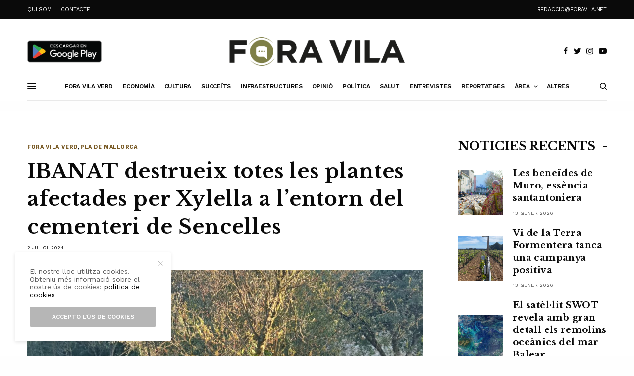

--- FILE ---
content_type: text/html; charset=UTF-8
request_url: https://www.foravila.net/area/pla-de-mallorca/ibanat-destrueix-totes-les-plantes-afectades-per-xylella-a-lentorn-del-cementeri-de-sencelles/
body_size: 26811
content:
<!doctype html>
<html lang="ca">
<head>
	<meta charset="UTF-8" />
	<meta name="viewport" content="width=device-width, initial-scale=1, maximum-scale=1, user-scalable=no, viewport-fit=cover">
	<link rel="profile" href="https://gmpg.org/xfn/11">
	<link rel="pingback" href="https://www.foravila.net/xmlrpc.php">
	
	<!-- This site is optimized with the Yoast SEO plugin v15.4 - https://yoast.com/wordpress/plugins/seo/ -->
	<title>IBANAT destrueix totes les plantes afectades per Xylella a l&#039;entorn del cementeri de Sencelles - Fora Vila</title>
	<meta name="robots" content="index, follow, max-snippet:-1, max-image-preview:large, max-video-preview:-1" />
	<link rel="canonical" href="https://www.foravila.net/area/pla-de-mallorca/ibanat-destrueix-totes-les-plantes-afectades-per-xylella-a-lentorn-del-cementeri-de-sencelles/" />
	<meta property="og:locale" content="ca_ES" />
	<meta property="og:type" content="article" />
	<meta property="og:title" content="IBANAT destrueix totes les plantes afectades per Xylella a l&#039;entorn del cementeri de Sencelles - Fora Vila" />
	<meta property="og:description" content="La Conselleria d&#8217;Agricultura, Pesca i Medi Natural ha duit a terme tasques d&#8217;eliminació d&#8217;ullastres afectats per la&nbsp;Xylella fastidiosa&nbsp;varietat&nbsp;Pauca ST53&nbsp;en una parcel·la situada prop del cementeri de Sencelles. Aquesta actuació ha resultat gràcies a la col·laboració entre l&#8217;Institut Balear de la Natura (IBANAT), que s&#8217;ha encarregat de les feines de tall, i la Direcció General d&#8217;Agricultura,&hellip;" />
	<meta property="og:url" content="https://www.foravila.net/area/pla-de-mallorca/ibanat-destrueix-totes-les-plantes-afectades-per-xylella-a-lentorn-del-cementeri-de-sencelles/" />
	<meta property="og:site_name" content="Fora Vila" />
	<meta property="article:published_time" content="2024-07-02T10:08:25+00:00" />
	<meta property="article:modified_time" content="2024-07-02T10:08:26+00:00" />
	<meta property="og:image" content="https://www.foravila.net/wp-content/uploads/2024/07/2024_7_2_3043790.jpeg" />
	<meta property="og:image:width" content="1200" />
	<meta property="og:image:height" content="992" />
	<meta name="twitter:card" content="summary_large_image" />
	<meta name="twitter:label1" content="Escrit per">
	<meta name="twitter:data1" content="F.V.">
	<meta name="twitter:label2" content="Temps estimat de lectura">
	<meta name="twitter:data2" content="2 minuts">
	<script type="application/ld+json" class="yoast-schema-graph">{"@context":"https://schema.org","@graph":[{"@type":"WebSite","@id":"https://www.foravila.net/#website","url":"https://www.foravila.net/","name":"Fora Vila","description":"Ecolog\u00eda, Agricultura, Natura, Patrimoni i Cultura Popular","potentialAction":[{"@type":"SearchAction","target":"https://www.foravila.net/?s={search_term_string}","query-input":"required name=search_term_string"}],"inLanguage":"ca"},{"@type":"ImageObject","@id":"https://www.foravila.net/area/pla-de-mallorca/ibanat-destrueix-totes-les-plantes-afectades-per-xylella-a-lentorn-del-cementeri-de-sencelles/#primaryimage","inLanguage":"ca","url":"https://www.foravila.net/wp-content/uploads/2024/07/2024_7_2_3043790.jpeg","width":1200,"height":992,"caption":"IBANAT destrueix totes les plantes afectades per Xylella a l'entorn del cementeri de Sencelles"},{"@type":"WebPage","@id":"https://www.foravila.net/area/pla-de-mallorca/ibanat-destrueix-totes-les-plantes-afectades-per-xylella-a-lentorn-del-cementeri-de-sencelles/#webpage","url":"https://www.foravila.net/area/pla-de-mallorca/ibanat-destrueix-totes-les-plantes-afectades-per-xylella-a-lentorn-del-cementeri-de-sencelles/","name":"IBANAT destrueix totes les plantes afectades per Xylella a l'entorn del cementeri de Sencelles - Fora Vila","isPartOf":{"@id":"https://www.foravila.net/#website"},"primaryImageOfPage":{"@id":"https://www.foravila.net/area/pla-de-mallorca/ibanat-destrueix-totes-les-plantes-afectades-per-xylella-a-lentorn-del-cementeri-de-sencelles/#primaryimage"},"datePublished":"2024-07-02T10:08:25+00:00","dateModified":"2024-07-02T10:08:26+00:00","author":{"@id":"https://www.foravila.net/#/schema/person/85b20e663bf92260d61904e94e2a219c"},"breadcrumb":{"@id":"https://www.foravila.net/area/pla-de-mallorca/ibanat-destrueix-totes-les-plantes-afectades-per-xylella-a-lentorn-del-cementeri-de-sencelles/#breadcrumb"},"inLanguage":"ca","potentialAction":[{"@type":"ReadAction","target":["https://www.foravila.net/area/pla-de-mallorca/ibanat-destrueix-totes-les-plantes-afectades-per-xylella-a-lentorn-del-cementeri-de-sencelles/"]}]},{"@type":"BreadcrumbList","@id":"https://www.foravila.net/area/pla-de-mallorca/ibanat-destrueix-totes-les-plantes-afectades-per-xylella-a-lentorn-del-cementeri-de-sencelles/#breadcrumb","itemListElement":[{"@type":"ListItem","position":1,"item":{"@type":"WebPage","@id":"https://www.foravila.net/","url":"https://www.foravila.net/","name":"Inici"}},{"@type":"ListItem","position":2,"item":{"@type":"WebPage","@id":"https://www.foravila.net/area/pla-de-mallorca/ibanat-destrueix-totes-les-plantes-afectades-per-xylella-a-lentorn-del-cementeri-de-sencelles/","url":"https://www.foravila.net/area/pla-de-mallorca/ibanat-destrueix-totes-les-plantes-afectades-per-xylella-a-lentorn-del-cementeri-de-sencelles/","name":"IBANAT destrueix totes les plantes afectades per Xylella a l&#8217;entorn del cementeri de Sencelles"}}]},{"@type":"Person","@id":"https://www.foravila.net/#/schema/person/85b20e663bf92260d61904e94e2a219c","name":"F.V.","description":"\u00a0"}]}</script>
	<!-- / Yoast SEO plugin. -->


<link rel='dns-prefetch' href='//www.foravila.net' />
<link rel='dns-prefetch' href='//cdn.plyr.io' />
<link rel='dns-prefetch' href='//fonts.googleapis.com' />
<link rel='dns-prefetch' href='//use.typekit.net' />
<link rel='dns-prefetch' href='//s.w.org' />
<link rel="alternate" type="application/rss+xml" title="Fora Vila &raquo; canal d&#039;informació" href="https://www.foravila.net/feed/" />
<link rel="alternate" type="application/rss+xml" title="Fora Vila &raquo; Canal dels comentaris" href="https://www.foravila.net/comments/feed/" />
<link rel="preconnect" href="//fonts.gstatic.com/" crossorigin><link rel="alternate" type="application/rss+xml" title="Fora Vila &raquo; IBANAT destrueix totes les plantes afectades per Xylella a l&#8217;entorn del cementeri de Sencelles Canal dels comentaris" href="https://www.foravila.net/area/pla-de-mallorca/ibanat-destrueix-totes-les-plantes-afectades-per-xylella-a-lentorn-del-cementeri-de-sencelles/feed/" />
		<script type="text/javascript">
			window._wpemojiSettings = {"baseUrl":"https:\/\/s.w.org\/images\/core\/emoji\/13.0.0\/72x72\/","ext":".png","svgUrl":"https:\/\/s.w.org\/images\/core\/emoji\/13.0.0\/svg\/","svgExt":".svg","source":{"concatemoji":"https:\/\/www.foravila.net\/wp-includes\/js\/wp-emoji-release.min.js?ver=5.5.17"}};
			!function(e,a,t){var n,r,o,i=a.createElement("canvas"),p=i.getContext&&i.getContext("2d");function s(e,t){var a=String.fromCharCode;p.clearRect(0,0,i.width,i.height),p.fillText(a.apply(this,e),0,0);e=i.toDataURL();return p.clearRect(0,0,i.width,i.height),p.fillText(a.apply(this,t),0,0),e===i.toDataURL()}function c(e){var t=a.createElement("script");t.src=e,t.defer=t.type="text/javascript",a.getElementsByTagName("head")[0].appendChild(t)}for(o=Array("flag","emoji"),t.supports={everything:!0,everythingExceptFlag:!0},r=0;r<o.length;r++)t.supports[o[r]]=function(e){if(!p||!p.fillText)return!1;switch(p.textBaseline="top",p.font="600 32px Arial",e){case"flag":return s([127987,65039,8205,9895,65039],[127987,65039,8203,9895,65039])?!1:!s([55356,56826,55356,56819],[55356,56826,8203,55356,56819])&&!s([55356,57332,56128,56423,56128,56418,56128,56421,56128,56430,56128,56423,56128,56447],[55356,57332,8203,56128,56423,8203,56128,56418,8203,56128,56421,8203,56128,56430,8203,56128,56423,8203,56128,56447]);case"emoji":return!s([55357,56424,8205,55356,57212],[55357,56424,8203,55356,57212])}return!1}(o[r]),t.supports.everything=t.supports.everything&&t.supports[o[r]],"flag"!==o[r]&&(t.supports.everythingExceptFlag=t.supports.everythingExceptFlag&&t.supports[o[r]]);t.supports.everythingExceptFlag=t.supports.everythingExceptFlag&&!t.supports.flag,t.DOMReady=!1,t.readyCallback=function(){t.DOMReady=!0},t.supports.everything||(n=function(){t.readyCallback()},a.addEventListener?(a.addEventListener("DOMContentLoaded",n,!1),e.addEventListener("load",n,!1)):(e.attachEvent("onload",n),a.attachEvent("onreadystatechange",function(){"complete"===a.readyState&&t.readyCallback()})),(n=t.source||{}).concatemoji?c(n.concatemoji):n.wpemoji&&n.twemoji&&(c(n.twemoji),c(n.wpemoji)))}(window,document,window._wpemojiSettings);
		</script>
		<!-- foravila.net is managing ads with Advanced Ads 1.25.0 --><script>
			advanced_ads_ready=function(){var e,t=[],n="object"==typeof document&&document,d=n&&n.documentElement.doScroll,o="DOMContentLoaded",a=n&&(d?/^loaded|^c/:/^loaded|^i|^c/).test(n.readyState);return!a&&n&&(e=function(){for(n.removeEventListener(o,e),window.removeEventListener("load",e),a=1;e=t.shift();)e()},n.addEventListener(o,e),window.addEventListener("load",e)),function(e){a?setTimeout(e,0):t.push(e)}}();		</script>
		<style type="text/css">
img.wp-smiley,
img.emoji {
	display: inline !important;
	border: none !important;
	box-shadow: none !important;
	height: 1em !important;
	width: 1em !important;
	margin: 0 .07em !important;
	vertical-align: -0.1em !important;
	background: none !important;
	padding: 0 !important;
}
</style>
	<link rel='stylesheet' id='wp-block-library-css'  href='https://www.foravila.net/wp-includes/css/dist/block-library/style.min.css?ver=5.5.17' type='text/css' media='all' />
<link rel='stylesheet' id='fvp-frontend-css'  href='https://www.foravila.net/wp-content/plugins/featured-video-plus/styles/frontend.css?ver=2.3.3' type='text/css' media='all' />
<link rel='stylesheet' id='thb-app-css'  href='https://www.foravila.net/wp-content/themes/theissue/assets/css/app.css?ver=1.5.4.2' type='text/css' media='all' />
<style id='thb-app-inline-css' type='text/css'>
body,h1, .h1, h2, .h2, h3, .h3, h4, .h4, h5, .h5, h6, .h6,.thb-lightbox-button .thb-lightbox-text,.post .post-category,.post.thumbnail-seealso .thb-seealso-text,.thb-entry-footer,.smart-list .smart-list-title .smart-list-count,.smart-list .thb-smart-list-content .smart-list-count,.thb-carousel.bottom-arrows .slick-bottom-arrows,.thb-hotspot-container,.thb-pin-it-container .thb-pin-it,label,input[type="text"],input[type="password"],input[type="date"],input[type="datetime"],input[type="email"],input[type="number"],input[type="search"],input[type="tel"],input[type="time"],input[type="url"],textarea,.testimonial-author,.thb-article-sponsors,input[type="submit"],submit,.button,.btn,.btn-block,.btn-text,.post .post-gallery .thb-post-icon,.post .thb-post-bottom,.woocommerce-MyAccount-navigation,.featured_image_credit,.widget .thb-widget-title,.thb-readmore .thb-readmore-title,.widget.thb_widget_instagram .thb-instagram-header,.widget.thb_widget_instagram .thb-instagram-footer,.thb-instagram-row figure .instagram-link,.widget.thb_widget_top_reviews .post .widget-review-title-holder .thb-widget-score,.thb-instagram-row figure,.widget.thb_widget_top_categories .thb-widget-category-link .thb-widget-category-name,.widget.thb_widget_twitter .thb-twitter-user,.widget.thb_widget_twitter .thb-tweet .thb-tweet-time,.widget.thb_widget_twitter .thb-tweet .thb-tweet-actions,.thb-social-links-container,.login-page-form,.woocommerce .woocommerce-form-login .lost_password,.woocommerce-message, .woocommerce-error, .woocommerce-notice, .woocommerce-info,.woocommerce-success,.select2,.woocommerce-MyAccount-content legend,.shop_table,.thb-lightbox-button .thb-lightbox-thumbs,.post.thumbnail-style6 .post-gallery .now-playing,.widget.thb_widget_top_reviews .post .widget-review-title-holder .thb-widget-score strong,.post.thumbnail-style8 .thumb_large_count,.post.thumbnail-style4 .thumb_count,.post .thb-read-more {font-family:Work Sans, 'BlinkMacSystemFont', -apple-system, 'Roboto', 'Lucida Sans';}.post-title h1,.post-title h2,.post-title h3,.post-title h4,.post-title h5,.post-title h6 {font-family:Libre Baskerville, 'BlinkMacSystemFont', -apple-system, 'Roboto', 'Lucida Sans';text-transform:none !important;}.post-content,.post-excerpt,.thb-article-subscribe p,.thb-article-author p,.commentlist .comment p, .commentlist .review p,.thb-executive-summary,.thb-newsletter-form p,.search-title p,.thb-product-detail .product-information .woocommerce-product-details__short-description,.widget:not(.woocommerce) p,.thb-author-info .thb-author-page-description p,.wpb_text_column,.no-vc,.woocommerce-tabs .wc-tab,.woocommerce-tabs .wc-tab p:not(.stars),.thb-pricing-table .pricing-container .pricing-description,.content404 p,.subfooter p {font-family:Work Sans, 'BlinkMacSystemFont', -apple-system, 'Roboto', 'Lucida Sans';}.thb-full-menu {font-family:Work Sans, 'BlinkMacSystemFont', -apple-system, 'Roboto', 'Lucida Sans';}.thb-mobile-menu,.thb-secondary-menu {font-family:Work Sans, 'BlinkMacSystemFont', -apple-system, 'Roboto', 'Lucida Sans';}.thb-dropcap-on .post-detail .post-content>p:first-of-type:first-letter {}.widget.style1 .thb-widget-title,.widget.style2 .thb-widget-title,.widget.style3 .thb-widget-title {font-family:Libre Baskerville, 'BlinkMacSystemFont', -apple-system, 'Roboto', 'Lucida Sans';}em {font-family:Libre Baskerville, 'BlinkMacSystemFont', -apple-system, 'Roboto', 'Lucida Sans';font-style:normal;font-weight:700;}label {}input[type="submit"],submit,.button,.btn,.btn-block,.btn-text {font-family:Work Sans, 'BlinkMacSystemFont', -apple-system, 'Roboto', 'Lucida Sans';}.article-container .post-content,.article-container .post-content p:not(.wp-block-cover-text) {}.post .post-category {font-weight:700;}.post-detail .thb-executive-summary li {}.post .post-excerpt {}.thb-full-menu>li>a:not(.logolink) {font-weight:600;font-size:12px;letter-spacing:-0.02em !important;}.thb-full-menu li .sub-menu li a {font-size:12px;}.thb-mobile-menu>li>a {}.thb-mobile-menu .sub-menu a {}.thb-secondary-menu a {}#mobile-menu .menu-footer {}#mobile-menu .thb-social-links-container .thb-social-link-wrap .thb-social-link .thb-social-icon-container {}.widget .thb-widget-title,.widget.style2 .thb-widget-title,.widget.style3 .thb-widget-title{font-weight:700;}.footer .widget .thb-widget-title,.footer .widget.style2 .thb-widget-title,.footer .widget.style3 .thb-widget-title {}.footer .widget,.footer .widget p {}.subfooter .thb-full-menu>li>a:not(.logolink) {}.subfooter p {}.subfooter .thb-social-links-container.thb-social-horizontal .thb-social-link-wrap .thb-social-icon-container,.subfooter.style6 .thb-social-links-container.thb-social-horizontal .thb-social-link-wrap .thb-social-icon-container {}#scroll_to_top {}.search-title p {}@media screen and (min-width:1024px) {h1,.h1 {letter-spacing:0.02em !important;}}h1,.h1 {}@media screen and (min-width:1024px) {h2 {letter-spacing:0.02em !important;}}h2 {}@media screen and (min-width:1024px) {h3 {font-size:28px;letter-spacing:0.02em !important;}}h3 {}@media screen and (min-width:1024px) {h4 {font-size:24px;letter-spacing:0.02em !important;}}h4 {}@media screen and (min-width:1024px) {h5 {font-size:22px;letter-spacing:0.02em !important;}}h5 {}h6 {font-size:18px;letter-spacing:0.02em !important;}.logo-holder .logolink .logoimg {max-height:60px;}.logo-holder .logolink .logoimg[src$=".svg"] {max-height:100%;height:60px;}@media screen and (max-width:1023px) {.header.header-mobile .logo-holder .logolink .logoimg {max-height:40px;}.header.header-mobile .logo-holder .logolink .logoimg[src$=".svg"] {max-height:100%;height:40px;}}.header.fixed:not(.header-mobile) .logo-holder .logolink .logoimg {max-height:40px;}.header.fixed:not(.header-mobile) .logo-holder .logolink .logoimg {max-height:100%;height:40px;}#mobile-menu .logolink .logoimg {max-height:30px;}#mobile-menu .logolink .logoimg {max-height:100%;height:30px;}.header:not(.fixed):not(.header-mobile):not(.style1) {padding-top:25px;}.header.style1 .header-logo-row {padding-top:25px;}.header:not(.header-mobile):not(.fixed) .logo-holder {padding-top:10px;padding-bottom:10px;}a:hover,h1 small, h2 small, h3 small, h4 small, h5 small, h6 small,h1 small a, h2 small a, h3 small a, h4 small a, h5 small a, h6 small a,.secondary-area .thb-follow-holder .sub-menu .subscribe_part .thb-newsletter-form h4,.secondary-area .thb-follow-holder .sub-menu .subscribe_part .thb-newsletter-form .newsletter-form .btn:hover,.thb-full-menu.thb-standard > li.current-menu-item:not(.has-hash) > a,.thb-full-menu > li > a:not(.logolink)[data-filter].active,.thb-dropdown-color-dark .thb-full-menu .sub-menu li a:hover,#mobile-menu.dark .thb-mobile-menu > li > a:hover,#mobile-menu.dark .sub-menu a:hover,#mobile-menu.dark .thb-secondary-menu a:hover,.thb-secondary-menu a:hover,.post .thb-read-more:hover,.post:not(.white-post-content) .thb-post-bottom.sponsored-bottom ul li,.post:not(.white-post-content) .thb-post-bottom .post-share:hover,.thb-dropcap-on .post-detail .post-content > p:first-of-type:first-letter,.post-detail .thb-executive-summary li:before,.thb-readmore p a,input[type="submit"].white:hover,.button.white:hover,.btn.white:hover,input[type="submit"].style2.accent,.button.style2.accent,.btn.style2.accent,.search-title h1 strong,.thb-author-page-meta a:hover,.widget.thb_widget_top_reviews .post .widget-review-title-holder .thb-widget-score strong,.thb-autotype .thb-autotype-entry,.thb_location_container.row .thb_location h5,.thb-page-menu li:hover a, .thb-page-menu li.current_page_item a,.thb-tabs.style3 .vc_tta-panel-heading h4 a:hover,.thb-tabs.style3 .vc_tta-panel-heading h4 a.active,.thb-tabs.style4 .vc_tta-panel-heading h4 a:hover,.thb-tabs.style4 .vc_tta-panel-heading h4 a.active,.thb-iconbox.top.type5 .iconbox-content .thb-read-more,.thb-testimonials.style7 .testimonial-author cite,.thb-testimonials.style7 .testimonial-author span,.thb-article-reactions .row .columns .thb-reaction.active .thb-reaction-count,.thb-article-sponsors .sponsored-by,.thb-cookie-bar .thb-cookie-text a,.thb-pricing-table.style2 .pricing-container .thb_pricing_head .thb-price,.thb-hotspot-container .product-hotspots .product-title .hotspots-buynow,.plyr--full-ui input[type=range],.woocommerce-checkout-payment .wc_payment_methods .wc_payment_method.payment_method_paypal .about_paypal,.has-thb-accent-color,.wp-block-button .wp-block-button__link.has-thb-accent-color {color:#000000;}.columns.thb-light-column .thb-newsletter-form .btn:hover,.secondary-area .thb-trending-holder .thb-full-menu li.menu-item-has-children .sub-menu .thb-trending .thb-trending-tabs a.active,.thb-full-menu.thb-line-marker > li > a:before,#mobile-menu.dark .widget.thb_widget_subscribe .btn:hover,.post .thb-read-more:after,.post.style4 .post-gallery:after,.post.style5 .post-inner-content,.post.style13 .post-gallery:after,.smart-list .smart-list-title .smart-list-count,.smart-list.smart-list-v3 .thb-smart-list-nav .arrow:not(.disabled):hover,.thb-custom-checkbox input[type="checkbox"]:checked + label:before,input[type="submit"]:not(.white):not(.grey):not(.style2):not(.white):not(.add_to_cart_button):not(.accent):hover,.button:not(.white):not(.grey):not(.style2):not(.white):not(.add_to_cart_button):not(.accent):hover,.btn:not(.white):not(.grey):not(.style2):not(.white):not(.add_to_cart_button):not(.accent):hover,input[type="submit"].grey:hover,.button.grey:hover,.btn.grey:hover,input[type="submit"].accent, input[type="submit"].checkout,.button.accent,.button.checkout,.btn.accent,.btn.checkout,input[type="submit"].style2.accent:hover,.button.style2.accent:hover,.btn.style2.accent:hover,.btn-text.style3 .circle-btn,.widget.thb_widget_top_categories .thb-widget-category-link:hover .thb-widget-category-name,.thb-progressbar .thb-progress span,.thb-page-menu.style1 li:hover a, .thb-page-menu.style1 li.current_page_item a,.thb-client-row.thb-opacity.with-accent .thb-client:hover,.thb-client-row .style4 .accent-color,.thb-tabs.style1 .vc_tta-panel-heading h4 a:before,.thb-testimonials.style7 .thb-carousel .slick-dots .select,.thb-categorylinks.style2 a:after,.thb-category-card:hover,.thb-hotspot-container .thb-hotspot.pin-accent,.pagination ul .page-numbers.current, .pagination ul .page-numbers:not(.dots):hover,.pagination .nav-links .page-numbers.current,.pagination .nav-links .page-numbers:not(.dots):hover,.woocommerce-pagination ul .page-numbers.current,.woocommerce-pagination ul .page-numbers:not(.dots):hover,.woocommerce-pagination .nav-links .page-numbers.current,.woocommerce-pagination .nav-links .page-numbers:not(.dots):hover,.plyr__control--overlaid,.plyr--video .plyr__control.plyr__tab-focus, .plyr--video .plyr__control:hover, .plyr--video .plyr__control[aria-expanded=true],.badge.onsale,.demo_store,.products .product .product_after_title .button:hover:after,.woocommerce-MyAccount-navigation ul li:hover a, .woocommerce-MyAccount-navigation ul li.is-active a,.has-thb-accent-background-color,.wp-block-button .wp-block-button__link.has-thb-accent-background-color {background-color:#000000;}.thb-dark-mode-on .btn.grey:hover {background-color:#000000;}input[type="submit"].accent:hover, input[type="submit"].checkout:hover,.button.accent:hover,.button.checkout:hover,.btn.accent:hover,.btn.checkout:hover {background-color:#000000;}.post-detail .post-split-title-container,.thb-article-reactions .row .columns .thb-reaction.active .thb-reaction-image,.secondary-area .thb-follow-holder .sub-menu .subscribe_part {background-color:rgba(0,0,0, 0.05) !important;}.post.style6.style6-bg .post-inner-content {background-color:rgba(0,0,0, 0.15);}.thb-lightbox-button:hover {background-color:rgba(0,0,0, 0.05);}.thb-tabs.style3 .vc_tta-panel-heading h4 a:before {background-color:rgba(0,0,0, 0.4);}.secondary-area .thb-trending-holder .thb-full-menu li.menu-item-has-children .sub-menu .thb-trending .thb-trending-tabs a.active,.post .post-title a:hover > span,.post.sticky .post-title a>span,.thb-lightbox-button:hover,.thb-custom-checkbox label:before,input[type="submit"].style2.accent,.button.style2.accent,.btn.style2.accent,.thb-page-menu.style1 li:hover a, .thb-page-menu.style1 li.current_page_item a,.thb-client-row.has-border.thb-opacity.with-accent .thb-client:hover,.thb-iconbox.top.type5,.thb-article-reactions .row .columns .thb-reaction:hover .thb-reaction-image,.thb-article-reactions .row .columns .thb-reaction.active .thb-reaction-image,.pagination ul .page-numbers.current, .pagination ul .page-numbers:not(.dots):hover,.pagination .nav-links .page-numbers.current,.pagination .nav-links .page-numbers:not(.dots):hover,.woocommerce-pagination ul .page-numbers.current,.woocommerce-pagination ul .page-numbers:not(.dots):hover,.woocommerce-pagination .nav-links .page-numbers.current,.woocommerce-pagination .nav-links .page-numbers:not(.dots):hover,.woocommerce-MyAccount-navigation ul li:hover a, .woocommerce-MyAccount-navigation ul li.is-active a {border-color:#000000;}.thb-page-menu.style1 li:hover + li a, .thb-page-menu.style1 li.current_page_item + li a,.woocommerce-MyAccount-navigation ul li:hover + li a, .woocommerce-MyAccount-navigation ul li.is-active + li a {border-top-color:#000000;}.text-underline-style:after, .post-detail .post-content > p > a:after, .post-detail .post-content>ul:not([class])>li>a:after, .post-detail .post-content>ol:not([class])>li>a:after, .wpb_text_column p > a:after, .smart-list .thb-smart-list-content p > a:after, .post-gallery-content .thb-content-row .columns.image-text p>a:after {border-bottom-color:#000000;}.secondary-area .thb-trending-holder .thb-full-menu li.menu-item-has-children .sub-menu .thb-trending .thb-trending-tabs a.active + a {border-left-color:#000000;}.header.fixed .thb-reading-indicator .thb-indicator .indicator-hover,.header.fixed .thb-reading-indicator .thb-indicator .indicator-arrow,.commentlist .comment .reply a:hover svg path,.commentlist .review .reply a:hover svg path,.btn-text.style4 .arrow svg:first-child,.thb-iconbox.top.type5 .iconbox-content .thb-read-more svg,.thb-iconbox.top.type5 .iconbox-content .thb-read-more svg .bar,.thb-article-review.style2 .thb-article-figure .thb-average .thb-hexagon path {fill:#000000;}@media screen and (-ms-high-contrast:active), (-ms-high-contrast:none) {.header.fixed .thb-reading-indicator:hover .thb-indicator .indicator-hover {fill:#000000;}}.header.fixed .thb-reading-indicator .thb-indicator .indicator-fill {stroke:#000000;}.thb-tabs.style2 .vc_tta-panel-heading h4 a.active {-moz-box-shadow:inset 0 -3px 0 #000000, 0 1px 0 #000000;-webkit-box-shadow:inset 0 -3px 0 #000000, 0 1px 0 #000000;box-shadow:inset 0 -3px 0 #000000, 0 1px 0 #000000;}.post:not(.featured-style):not(.post-detail) .post-category a { color:#775822 !important; }.post.post-detail:not(.post-detail-style3):not(.post-detail-style5):not(.post-detail-style7):not(.post-detail-style9) .post-detail-category a { color:#775822 !important; }.page-id-46230 #wrapper div[role="main"],.postid-46230 #wrapper div[role="main"] {}#mobile-menu {background-color:#2b2b2b !important;}.thb-full-menu .sub-menu,.thb-dropdown-color-dark .thb-full-menu .sub-menu {background-color:#2b2b2b !important;}.footer .footer-logo-holder .footer-logolink .logoimg {max-height:52;}.subfooter .footer-logo-holder .logoimg {max-height:40px;}.post.style1.center-contents h4 {font-size:20px;}.thb-post-grid.thb-post-grid-style24 .post.featured-style {height:100%;min-height:410px;max-height:410px;}input[type="submit"], .button, .btn {font-size:12px;}.thb-article-author .avatar {display:none !important;}.mobile-toggle-holder .mobile-toggle span {height:2px;}#menu-top-menu-2 a{color:#fff;}#menu-top-menu-2 a:hover{color:#000;}.thb-full-menu>li+li {margin-left:20px !important;}.thb-dropdown-color-dark .thb-full-menu .sub-menu li a:hover {color:#a4ad78;}#entrevistes h6 {font-size:16px !important;}#entrevistes .post-category {display:none;}#entrevistes .post-date {display:none;}#entrevistes .post-author {}#entrevistes .thb-post-bottom {padding-top:0px !important;}.titentrevistes h2{font-size:14px !important;}.titentrevistes {margin-bottom:5px !important;}#entrevistes .thb-post-grid.thb-post-grid-style21 .post.style1{padding-bottom:0px !important; border-bottom:1px solid #b4b4b4;}#breus .post-category {display:none;}#breus h2{font-size:16px;}#breus .thb_title {margin-bottom:15px;}#breus h5{font-size:14px;}#breus .post-date {display:none;}#breus .thb-post-grid.thb-post-grid-style22 .post.style1 {border-bottom:1px solid #666666;}#breus .thb-post-grid.thb-post-grid-style22 .post.style1 .thb-post-bottom {padding-top:5px; }#breus .row.max_width {padding:0px; }#opinio .post-category {display:none;}#opinio h5{font-size:14px;}#opinio .post-date {display:none;}#opinio .thb-post-bottom {padding-top:0px !important;}#banners .widget {margin-bottom:10px;text-align:center;}.thb-author-info figure{display:none;}.thb-dropcap-on .post-detail .post-content>p:first-of-type:first-letter {color:#000 !important;}.post .post-gallery {background:#ffffff !important;}
</style>
<link rel='stylesheet' id='thb-post-detail-css'  href='https://www.foravila.net/wp-content/themes/theissue/assets/css/app-post-detail.css?ver=1.5.4.2' type='text/css' media='all' />
<link rel='stylesheet' id='thb-style-css'  href='https://www.foravila.net/wp-content/themes/theissue-child/style.css?ver=1.5.4.2' type='text/css' media='all' />
<link rel='stylesheet' id='thb-google-fonts-css'  href='https://fonts.googleapis.com/css?family=Work+Sans%3Aregular%2C500%2C600%2C700%7CLibre+Baskerville%3Aregular%2C700&#038;subset&#038;display=swap&#038;ver=1.5.4.2' type='text/css' media='all' />
<link rel='stylesheet' id='thb-typekit-css'  href='https://use.typekit.net/jpc2xxc.css?ver=1.5.4.2' type='text/css' media='' />
<script type='text/javascript' src='https://www.foravila.net/wp-includes/js/jquery/jquery.js?ver=1.12.4-wp' id='jquery-core-js'></script>
<script type='text/javascript' src='https://www.foravila.net/wp-content/plugins/featured-video-plus/js/jquery.fitvids.min.js?ver=master-2015-08' id='jquery.fitvids-js'></script>
<script type='text/javascript' id='fvp-frontend-js-extra'>
/* <![CDATA[ */
var fvpdata = {"ajaxurl":"https:\/\/www.foravila.net\/wp-admin\/admin-ajax.php","nonce":"97459476b6","fitvids":"1","dynamic":"","overlay":"","opacity":"0.75","color":"b","width":"640"};
/* ]]> */
</script>
<script type='text/javascript' src='https://www.foravila.net/wp-content/plugins/featured-video-plus/js/frontend.min.js?ver=2.3.3' id='fvp-frontend-js'></script>
<link rel="https://api.w.org/" href="https://www.foravila.net/wp-json/" /><link rel="alternate" type="application/json" href="https://www.foravila.net/wp-json/wp/v2/posts/46230" /><link rel="EditURI" type="application/rsd+xml" title="RSD" href="https://www.foravila.net/xmlrpc.php?rsd" />
<link rel="wlwmanifest" type="application/wlwmanifest+xml" href="https://www.foravila.net/wp-includes/wlwmanifest.xml" /> 
<meta name="generator" content="WordPress 5.5.17" />
<link rel='shortlink' href='https://www.foravila.net/?p=46230' />
<link rel="alternate" type="application/json+oembed" href="https://www.foravila.net/wp-json/oembed/1.0/embed?url=https%3A%2F%2Fwww.foravila.net%2Farea%2Fpla-de-mallorca%2Fibanat-destrueix-totes-les-plantes-afectades-per-xylella-a-lentorn-del-cementeri-de-sencelles%2F" />
<link rel="alternate" type="text/xml+oembed" href="https://www.foravila.net/wp-json/oembed/1.0/embed?url=https%3A%2F%2Fwww.foravila.net%2Farea%2Fpla-de-mallorca%2Fibanat-destrueix-totes-les-plantes-afectades-per-xylella-a-lentorn-del-cementeri-de-sencelles%2F&#038;format=xml" />
<style type="text/css">
body.custom-background #wrapper div[role="main"] { background-color: #ffffff; }
</style>
	<link rel="icon" href="https://www.foravila.net/wp-content/uploads/2023/12/cropped-favicon-foravila-32x32.png" sizes="32x32" />
<link rel="icon" href="https://www.foravila.net/wp-content/uploads/2023/12/cropped-favicon-foravila-192x192.png" sizes="192x192" />
<link rel="apple-touch-icon" href="https://www.foravila.net/wp-content/uploads/2023/12/cropped-favicon-foravila-180x180.png" />
<meta name="msapplication-TileImage" content="https://www.foravila.net/wp-content/uploads/2023/12/cropped-favicon-foravila-270x270.png" />
<noscript><style> .wpb_animate_when_almost_visible { opacity: 1; }</style></noscript>    
    
<!-- Global site tag (gtag.js) - Google Analytics -->
<script async src="https://www.googletagmanager.com/gtag/js?id=G-MVPW291WEW"></script>
<script>
  window.dataLayer = window.dataLayer || [];
  function gtag(){dataLayer.push(arguments);}
  gtag('js', new Date());

  gtag('config', 'G-MVPW291WEW');
</script>
    
    
<!-- Global site tag (gtag.js) - Google Analytics -->
<script async src="https://www.googletagmanager.com/gtag/js?id=UA-185145051-1"></script>
<script>
  window.dataLayer = window.dataLayer || [];
  function gtag(){dataLayer.push(arguments);}
  gtag('js', new Date());

  gtag('config', 'UA-185145051-1');
</script>


    
</head>
<body data-rsssl=1 class="post-template-default single single-post postid-46230 single-format-standard thb-dropcap-on fixed-header-on fixed-header-scroll-on thb-dropdown-color-dark right-click-off thb-borders-off thb-pinit-on thb-boxed-off thb-dark-mode-off thb-capitalize-on thb-parallax-off thb-single-product-ajax-on thb-article-sidebar-mobile-off wpb-js-composer js-comp-ver-6.2.0 vc_responsive aa-prefix-forav-">
<!-- Start Wrapper -->
<div id="wrapper" class="thb-page-transition-off">

			<!-- Start Fixed Header -->
		<header class="header fixed fixed-article header-full-width fixed-header-full-width-on light-header thb-fixed-shadow-style1">
	<div class="row full-width-row">
		<div class="small-12 columns">
			<div class="thb-navbar">
				<div class="fixed-logo-holder">
						<div class="mobile-toggle-holder">
		<div class="mobile-toggle">
			<span></span><span></span><span></span>
		</div>
	</div>
							<div class="logo-holder fixed-logo-holder">
		<a href="https://www.foravila.net/" class="logolink" title="Fora Vila">
			<img src="https://www.foravila.net/wp-content/uploads/2020/04/logo-foravila.png" class="logoimg logo-dark" alt="Fora Vila" data-logo-alt="https://www.foravila.net/wp-content/uploads/2020/04/logo-foravila.png" />
		</a>
	</div>
					</div>
				<div class="fixed-title-holder">
					<span>Ara llegint</span>
					<div class="fixed-article-title">
					<h6 id="page-title">IBANAT destrueix totes les plantes afectades per Xylella a l&#8217;entorn del cementeri de Sencelles</h6>
					</div>
				</div>
				<div class="fixed-article-shares">
						<div class="thb-social-fixed sharing-counts-off">
						<div class="social-button-holder">
			<a href="https://www.facebook.com/sharer.php?u=https://www.foravila.net/area/pla-de-mallorca/ibanat-destrueix-totes-les-plantes-afectades-per-xylella-a-lentorn-del-cementeri-de-sencelles/" class="social social-facebook"
								>
				<span class="thb-social-icon">
					<i class="thb-icon-facebook"></i>
				</span>
						</a>
		</div>
				<div class="social-button-holder">
			<a href="https://pinterest.com/pin/create/bookmarklet/?url=https://www.foravila.net/area/pla-de-mallorca/ibanat-destrueix-totes-les-plantes-afectades-per-xylella-a-lentorn-del-cementeri-de-sencelles/&#038;media=https://www.foravila.net/wp-content/uploads/2024/07/2024_7_2_3043790.jpeg" class="social social-pinterest"
								>
				<span class="thb-social-icon">
					<i class="thb-icon-pinterest"></i>
				</span>
						</a>
		</div>
				<div class="social-button-holder">
			<a href="https://twitter.com/share?text=IBANAT%20destrueix%20totes%20les%20plantes%20afectades%20per%20Xylella%20a%20l%26%238217%3Bentorn%20del%20cementeri%20de%20Sencelles&#038;via=Foravila_IB&#038;url=https://www.foravila.net/area/pla-de-mallorca/ibanat-destrueix-totes-les-plantes-afectades-per-xylella-a-lentorn-del-cementeri-de-sencelles/" class="social social-twitter"
								>
				<span class="thb-social-icon">
					<i class="thb-icon-twitter"></i>
				</span>
						</a>
		</div>
				<div class="social-button-holder">
			<a href="mailto:?subject=IBANAT%20destrueix%20totes%20les%20plantes%20afectades%20per%20Xylella%20a%20l%26%238217%3Bentorn%20del%20cementeri%20de%20Sencelles&#038;body=IBANAT%20destrueix%20totes%20les%20plantes%20afectades%20per%20Xylella%20a%20l%26%238217%3Bentorn%20del%20cementeri%20de%20Sencelles%20https://www.foravila.net/area/pla-de-mallorca/ibanat-destrueix-totes-les-plantes-afectades-per-xylella-a-lentorn-del-cementeri-de-sencelles/" class="social social-email"
								>
				<span class="thb-social-icon">
					<i class="thb-icon-mail"></i>
				</span>
						</a>
		</div>
			</div>
					</div>
			</div>
		</div>
	</div>
			<div class="thb-reading-indicator">
			<svg version="1.1" class="thb-indicator" xmlns:cc="http://creativecommons.org/ns#" xmlns:dc="http://purl.org/dc/elements/1.1/" xmlns:inkscape="http://www.inkscape.org/namespaces/inkscape" xmlns:rdf="http://www.w3.org/1999/02/22-rdf-syntax-ns#" xmlns:sodipodi="http://sodipodi.sourceforge.net/DTD/sodipodi-0.dtd" xmlns:svg="http://www.w3.org/2000/svg"
	 xmlns="http://www.w3.org/2000/svg" xmlns:xlink="http://www.w3.org/1999/xlink" x="0px" y="0px" viewBox="0 0 88 88"
	 style="enable-background:new 0 0 88 88;" xml:space="preserve">

<circle class="indicator-base" clip-path="url(#cut-off-bottom)" cx="44" cy="44" r="44"/>
<circle class="indicator-fill" clip-path="url(#cut-off-bottom)" cx="44" cy="44" r="44"/>
<circle class="indicator-hover" cx="44" cy="44" r="34"/>
<path class="indicator-arrow" d="M44,56c-0.3,0-0.8-0.2-1.1-0.4l-7.4-6.6c-0.7-0.5-0.7-1.6-0.1-2.3C36,46,37,46,37.7,46.5l4.7,4.3V33.6
	c0-0.9,0.7-1.6,1.6-1.6c0.9,0,1.6,0.7,1.6,1.6v17.2l4.7-4.3c0.6-0.6,1.7-0.5,2.3,0.2c0.6,0.7,0.5,1.7-0.1,2.2l-7.4,6.6
	C44.7,55.9,44.3,56,44,56L44,56z"/>
<defs>
	<clipPath id="cut-off-bottom">
			<path class="st1" d="M44,0C44,0,44,0,44,0c-1.1,0-2,0.9-2,2v5.2c0,1.1,0.8,2,1.9,2c1.1,0,2-0.8,2-1.9c0,0,0,0,0-0.1V2
				C46,0.9,45.1,0,44,0z"/>
			<path class="st1" d="M44,78.9C44,78.9,44,78.9,44,78.9c-1.1,0-2,0.9-2,2V86c0,1.1,0.8,2,1.9,2s2-0.8,2-1.9c0,0,0,0,0-0.1v-5.2
				C46,79.8,45.1,78.9,44,78.9z"/>
			<path class="st1" d="M55.4,1.5c-0.1,0-0.3-0.1-0.4-0.1c-0.9,0-1.8,0.6-2,1.5l-1.3,5c-0.3,1,0.3,2.1,1.4,2.4c1,0.3,2.1-0.3,2.4-1.4
				c0,0,0,0,0,0l1.3-5C57.1,2.9,56.5,1.8,55.4,1.5z"/>
			<path class="st1" d="M35,77.7c-0.1,0-0.3-0.1-0.4-0.1c-0.9,0-1.8,0.6-2,1.5l-1.3,5c-0.3,1,0.3,2.1,1.4,2.4c1,0.3,2.1-0.3,2.4-1.4
				c0,0,0,0,0,0l1.3-5C36.6,79.1,36,78,35,77.7z"/>
			<path class="st1" d="M66,5.9c-0.3-0.2-0.6-0.3-1-0.3c-0.7,0-1.4,0.4-1.7,1l-2.6,4.5c-0.5,0.9-0.2,2.1,0.7,2.7
				c0.9,0.5,2.1,0.2,2.7-0.7c0,0,0,0,0,0l2.6-4.5C67.3,7.7,67,6.5,66,5.9z"/>
			<path class="st1" d="M26.6,74.2c-0.3-0.2-0.6-0.3-1-0.3c-0.7,0-1.4,0.4-1.7,1l-2.6,4.5c-0.5,0.9-0.2,2.1,0.7,2.7s2.1,0.2,2.7-0.7
				c0,0,0,0,0,0l2.6-4.5C27.8,76,27.5,74.8,26.6,74.2z"/>
			<path class="st1" d="M71.4,19.4C71.4,19.4,71.4,19.3,71.4,19.4l3.7-3.7c0.8-0.8,0.8-2,0-2.8c-0.4-0.4-0.9-0.6-1.5-0.6v0
				c-0.5,0-1,0.2-1.3,0.6l-3.7,3.7c-0.8,0.8-0.8,2,0,2.8C69.4,20.1,70.6,20.1,71.4,19.4z"/>
			<path class="st1" d="M17.9,68.1c-0.5,0-1,0.2-1.3,0.6l-3.7,3.7c-0.8,0.8-0.8,2,0,2.8s2,0.8,2.8,0c0,0,0,0,0,0l3.7-3.7
				c0.8-0.8,0.8-2,0-2.8C19,68.3,18.4,68.1,17.9,68.1z"/>
			<path class="st1" d="M74.2,26.5c0.5,0.9,1.7,1.3,2.7,0.8c0,0,0,0,0.1,0l4.5-2.6c0.9-0.5,1.3-1.7,0.8-2.7c-0.3-0.6-1-1-1.6-1v0
				c-0.4,0-0.7,0.1-1.1,0.3l-4.5,2.6C74,24.4,73.6,25.6,74.2,26.5z"/>
			<path class="st1" d="M13.8,61.5c-0.3-0.6-1-1-1.6-1v0c-0.4,0-0.7,0.1-1.1,0.3l-4.5,2.6C5.7,63.8,5.3,65,5.9,66
				c0.5,0.9,1.7,1.3,2.7,0.8c0,0,0,0,0.1,0l4.5-2.6C14,63.6,14.3,62.4,13.8,61.5z"/>
			<path class="st1" d="M77.7,34.9c0.3,1,1.3,1.7,2.4,1.4c0,0,0,0,0.1,0l5-1.3c1-0.3,1.7-1.3,1.4-2.4c-0.2-0.9-1-1.5-1.9-1.5v0
				c-0.2,0-0.4,0-0.5,0.1l-5,1.3C78,32.8,77.4,33.9,77.7,34.9z"/>
			<path class="st1" d="M10.3,53c-0.2-0.9-1-1.5-1.9-1.5v0c-0.2,0-0.4,0-0.5,0.1l-5,1.3c-1,0.3-1.7,1.3-1.4,2.4c0.3,1,1.3,1.7,2.4,1.4
				c0,0,0,0,0.1,0l5-1.3C10,55.2,10.6,54.1,10.3,53z"/>
			<path class="st1" d="M86.1,42C86.1,42,86,42,86.1,42h-5.2c-1.1,0-2,0.8-2,1.9c0,1.1,0.8,2,1.9,2c0,0,0,0,0.1,0H86
				c1.1,0,2-0.8,2-1.9S87.1,42.1,86.1,42z"/>
			<path class="st1" d="M2,46h5.2c1.1,0,2-0.8,2-1.9c0-1.1-0.8-2-1.9-2c0,0,0,0-0.1,0H2c-1.1,0-2,0.8-2,1.9S0.9,45.9,2,46
				C1.9,46,2,46,2,46z"/>
			<path class="st1" d="M85.2,53C85.1,53,85.1,53,85.2,53l-5.1-1.4c-0.2-0.1-0.4-0.1-0.6-0.1v0c-1.1,0-1.9,0.9-1.9,2
				c0,0.9,0.6,1.6,1.5,1.8l5,1.3c1,0.3,2.1-0.3,2.4-1.3C86.8,54.4,86.2,53.3,85.2,53z"/>
			<path class="st1" d="M2.9,35l5,1.3c1,0.3,2.1-0.3,2.4-1.3c0.3-1-0.3-2.1-1.3-2.4c0,0,0,0-0.1,0l-5-1.3c-0.2-0.1-0.4-0.1-0.6-0.1
				c-1.1,0-1.9,0.9-1.9,2C1.4,34,2.1,34.8,2.9,35z"/>
			<path class="st1" d="M81.4,63.3C81.4,63.3,81.4,63.3,81.4,63.3l-4.5-2.6c-0.3-0.2-0.6-0.3-0.9-0.3c-1.1,0-2,0.8-2,1.9
				c0,0.7,0.4,1.4,1,1.8l4.5,2.6c0.9,0.6,2.1,0.3,2.7-0.7C82.6,65.1,82.3,63.9,81.4,63.3z"/>
			<path class="st1" d="M6.6,24.7l4.5,2.6c0.9,0.6,2.1,0.3,2.7-0.7s0.3-2.1-0.7-2.7c0,0,0,0-0.1,0l-4.5-2.6C8.3,21.1,8,21,7.7,21v0
				c-1.1,0-2,0.8-2,1.9C5.6,23.6,6,24.3,6.6,24.7z"/>
			<path class="st1" d="M75.1,72.3l-3.7-3.7c-0.4-0.4-0.9-0.6-1.4-0.6v0c-1.1,0-2,0.9-2,2c0,0.5,0.2,1,0.6,1.4l3.7,3.7
				c0.8,0.8,2,0.8,2.8,0C75.9,74.4,75.9,73.2,75.1,72.3C75.1,72.4,75.1,72.3,75.1,72.3z"/>
			<path class="st1" d="M19.3,16.6l-3.7-3.7c-0.4-0.4-0.9-0.6-1.4-0.6v0c-1.1,0-2,0.9-2,2c0,0.5,0.2,1,0.6,1.4l3.7,3.7
				c0.8,0.8,2,0.8,2.8,0S20.1,17.4,19.3,16.6C19.4,16.6,19.3,16.6,19.3,16.6z"/>
			<path class="st1" d="M66.7,79.4l-2.6-4.5c-0.4-0.6-1-1-1.8-1v0c-1.1,0-1.9,1-1.9,2c0,0.3,0.1,0.6,0.3,0.9l2.6,4.5
				c0.5,0.9,1.7,1.3,2.7,0.7S67.3,80.4,66.7,79.4C66.7,79.4,66.7,79.4,66.7,79.4z"/>
			<path class="st1" d="M23.9,13.1c0.5,0.9,1.7,1.3,2.7,0.7c0.9-0.5,1.3-1.7,0.7-2.7c0,0,0,0,0,0l-2.6-4.5c-0.4-0.6-1-1-1.8-1
				c-1.1,0-1.9,0.9-1.9,2c0,0.3,0.1,0.6,0.3,0.9L23.9,13.1z"/>
			<path class="st1" d="M56.8,84.1l-1.3-5c-0.2-0.9-1-1.5-1.8-1.5c-1.1,0-2,0.8-2,1.9c0,0.2,0,0.4,0.1,0.6l1.3,5
				c0.3,1,1.3,1.7,2.4,1.4C56.4,86.2,57,85.2,56.8,84.1C56.8,84.1,56.8,84.1,56.8,84.1z"/>
			<path class="st1" d="M32.6,8.9c0.3,1,1.3,1.7,2.4,1.4c1-0.3,1.7-1.3,1.4-2.4c0,0,0,0,0,0l-1.3-5c-0.2-0.9-1-1.5-1.8-1.5
				c-1.1,0-2,0.8-2,1.9c0,0.2,0,0.4,0.1,0.6L32.6,8.9z"/>
	</clipPath>
</defs>
</svg>
		</div>
	</header>
		<!-- End Fixed Header -->
			<div class="subheader style1 dark subheader-mobile-off">
	<div class="row">
		<div class="small-12 medium-6 columns subheader-leftside">
			<ul id="menu-top-menu" class="thb-full-menu"><li id="menu-item-1004" class="menu-item menu-item-type-post_type menu-item-object-page menu-item-1004"><a href="https://www.foravila.net/qui-som/">QUI SOM</a></li>
<li id="menu-item-1006" class="menu-item menu-item-type-post_type menu-item-object-page menu-item-1006"><a href="https://www.foravila.net/contacte/">CONTACTE</a></li>
</ul>		</div>
		<div class="small-12 medium-6 columns subheader-rightside">
			<ul id="menu-login" class="thb-full-menu"><li id="menu-item-1007" class="menu-item menu-item-type-custom menu-item-object-custom menu-item-1007"><a href="mailto:redaccio@foravila.net">redaccio@foravila.net</a></li>
</ul>		</div>
	</div>
</div>
	<div class="mobile-header-holder">
	<header class="header header-mobile header-mobile-style1 light-header">
	<div class="row">
		<div class="small-3 columns">
			<div class="mobile-toggle-holder">
		<div class="mobile-toggle">
			<span></span><span></span><span></span>
		</div>
	</div>
			</div>
		<div class="small-6 columns">
			<div class="logo-holder mobile-logo-holder">
		<a href="https://www.foravila.net/" class="logolink" title="Fora Vila">
			<img src="https://www.foravila.net/wp-content/uploads/2020/04/logo-foravila.png" class="logoimg logo-dark" alt="Fora Vila" data-logo-alt="https://www.foravila.net/wp-content/uploads/2020/04/logo-foravila.png" />
		</a>
	</div>
			</div>
		<div class="small-3 columns">
			<div class="secondary-area">
				<div class="thb-search-holder">
		<svg version="1.1" class="thb-search-icon" xmlns="http://www.w3.org/2000/svg" xmlns:xlink="http://www.w3.org/1999/xlink" x="0px" y="0px" viewBox="0 0 14 14" enable-background="new 0 0 14 14" xml:space="preserve" width="14" height="14">
		<path d="M13.8,12.7l-3-3c0.8-1,1.3-2.3,1.3-3.8c0-3.3-2.7-6-6.1-6C2.7,0,0,2.7,0,6c0,3.3,2.7,6,6.1,6c1.4,0,2.6-0.5,3.6-1.2l3,3
			c0.1,0.1,0.3,0.2,0.5,0.2c0.2,0,0.4-0.1,0.5-0.2C14.1,13.5,14.1,13,13.8,12.7z M1.5,6c0-2.5,2-4.5,4.5-4.5c2.5,0,4.5,2,4.5,4.5
			c0,2.5-2,4.5-4.5,4.5C3.5,10.5,1.5,8.5,1.5,6z"/>
</svg>
	</div>

		</div>
			</div>
	</div>
	</header>
</div>
			<!-- Start Header -->
		<header class="header style1 thb-main-header light-header">
	<div class="header-logo-row">
	<div class="row align-middle">
		<div class="small-4 columns">
			<div class="thb_header_left">
		<p><a href="https://play.google.com/store/apps/details?id=com.fvv.foravilaverd&amp;pcampaignid=pcampaignidMKT-Other-global-all-co-prtnr-py-PartBadge-Mar2515-1" target="_blank" rel="noopener"><img src="https://play.google.com/intl/es-419/badges/static/images/badges/es-419_badge_web_generic.png" alt="Disponible en Google Play" width="150px" /></a></p>	</div>
			</div>
			<div class="small-4 columns">
			<div class="logo-holder">
		<a href="https://www.foravila.net/" class="logolink" title="Fora Vila">
			<img src="https://www.foravila.net/wp-content/uploads/2020/04/logo-foravila.png" class="logoimg logo-dark" alt="Fora Vila" data-logo-alt="https://www.foravila.net/wp-content/uploads/2020/04/logo-foravila.png" />
		</a>
	</div>
			</div>
		<div class="small-4 columns">
			<div class="thb_header_right">
			<div class="thb-social-links-container thb-social-horizontal mono-icons-horizontal">
				<div class="thb-social-link-wrap">
			<a href="https://facebook.com/foravilaverd" target="_blank" class="thb-social-link social-link-facebook">
				<div class="thb-social-label-container">
					<div class="thb-social-icon-container"><i class="thb-icon-facebook"></i></div>
											<div class="thb-social-label">Facebook</div>				</div>
							</a>
		</div>
				<div class="thb-social-link-wrap">
			<a href="https://twitter.com/Foravila_IB" target="_blank" class="thb-social-link social-link-twitter">
				<div class="thb-social-label-container">
					<div class="thb-social-icon-container"><i class="thb-icon-twitter"></i></div>
											<div class="thb-social-label">Twitter</div>				</div>
							</a>
		</div>
				<div class="thb-social-link-wrap">
			<a href="https://instagram.com/fora_vila_" target="_blank" class="thb-social-link social-link-instagram">
				<div class="thb-social-label-container">
					<div class="thb-social-icon-container"><i class="thb-icon-instagram"></i></div>
											<div class="thb-social-label">Instagram</div>				</div>
							</a>
		</div>
				<div class="thb-social-link-wrap">
			<a href="https://youtube.com/channel/UCx8ecztK6wo-NOfOIOEjztQ" target="_blank" class="thb-social-link social-link-youtube">
				<div class="thb-social-label-container">
					<div class="thb-social-icon-container"><i class="thb-icon-youtube"></i></div>
											<div class="thb-social-label">Youtube</div>				</div>
							</a>
		</div>
			</div>
			</div>
			</div>
	</div>
	</div>
	<div class="header-menu-row">
	<div class="row">
		<div class="small-12 columns">
		<div class="thb-navbar">
				<div class="mobile-toggle-holder">
		<div class="mobile-toggle">
			<span></span><span></span><span></span>
		</div>
	</div>
				<!-- Start Full Menu -->
<nav class="full-menu">
	<ul id="menu-menu" class="thb-full-menu thb-underline"><li id="menu-item-999" class="menu-item menu-item-type-taxonomy menu-item-object-category current-post-ancestor current-menu-parent current-post-parent menu-item-999"><a href="https://www.foravila.net/category/foravilaverd/"><span>Fora Vila Verd</span></a></li>
<li id="menu-item-997" class="menu-item menu-item-type-taxonomy menu-item-object-category menu-item-997"><a href="https://www.foravila.net/category/economia/"><span>Economía</span></a></li>
<li id="menu-item-4572" class="menu-item menu-item-type-taxonomy menu-item-object-category menu-item-4572"><a href="https://www.foravila.net/category/cultura/"><span>Cultura</span></a></li>
<li id="menu-item-8789" class="menu-item menu-item-type-taxonomy menu-item-object-category menu-item-8789"><a href="https://www.foravila.net/category/succeits/"><span>Succeïts</span></a></li>
<li id="menu-item-8788" class="menu-item menu-item-type-taxonomy menu-item-object-category menu-item-8788"><a href="https://www.foravila.net/category/infraestructures/"><span>Infraestructures</span></a></li>
<li id="menu-item-998" class="menu-item menu-item-type-taxonomy menu-item-object-category menu-item-998"><a href="https://www.foravila.net/category/opinio/"><span>Opinió</span></a></li>
<li id="menu-item-4573" class="menu-item menu-item-type-taxonomy menu-item-object-category menu-item-4573"><a href="https://www.foravila.net/category/politica/"><span>Política</span></a></li>
<li id="menu-item-4574" class="menu-item menu-item-type-taxonomy menu-item-object-category menu-item-4574"><a href="https://www.foravila.net/category/salut/"><span>Salut</span></a></li>
<li id="menu-item-4576" class="menu-item menu-item-type-taxonomy menu-item-object-category menu-item-4576"><a href="https://www.foravila.net/category/entrevistes/"><span>Entrevistes</span></a></li>
<li id="menu-item-4575" class="menu-item menu-item-type-taxonomy menu-item-object-category menu-item-4575"><a href="https://www.foravila.net/category/reportatges/"><span>Reportatges</span></a></li>
<li id="menu-item-4563" class="menu-item menu-item-type-taxonomy menu-item-object-category current-post-ancestor menu-item-has-children menu-item-4563"><a href="https://www.foravila.net/category/area/"><span>Àrea</span></a>


<ul class="sub-menu ">
	<li id="menu-item-4568" class="menu-item menu-item-type-taxonomy menu-item-object-category menu-item-4568"><a href="https://www.foravila.net/category/area/palma/"><span>Palma</span></a></li>
	<li id="menu-item-4571" class="menu-item menu-item-type-taxonomy menu-item-object-category menu-item-4571"><a href="https://www.foravila.net/category/area/serra-de-tramuntana/"><span>Serra de Tramuntana</span></a></li>
	<li id="menu-item-4570" class="menu-item menu-item-type-taxonomy menu-item-object-category menu-item-4570"><a href="https://www.foravila.net/category/area/raiguer/"><span>Raiguer</span></a></li>
	<li id="menu-item-4569" class="menu-item menu-item-type-taxonomy menu-item-object-category current-post-ancestor current-menu-parent current-post-parent menu-item-4569"><a href="https://www.foravila.net/category/area/pla-de-mallorca/"><span>Pla de Mallorca</span></a></li>
	<li id="menu-item-4567" class="menu-item menu-item-type-taxonomy menu-item-object-category menu-item-4567"><a href="https://www.foravila.net/category/area/migjorn/"><span>Migjorn</span></a></li>
	<li id="menu-item-4565" class="menu-item menu-item-type-taxonomy menu-item-object-category menu-item-4565"><a href="https://www.foravila.net/category/area/llevant/"><span>Llevant</span></a></li>
	<li id="menu-item-4566" class="menu-item menu-item-type-taxonomy menu-item-object-category menu-item-4566"><a href="https://www.foravila.net/category/area/menorca/"><span>Menorca</span></a></li>
	<li id="menu-item-4564" class="menu-item menu-item-type-taxonomy menu-item-object-category menu-item-4564"><a href="https://www.foravila.net/category/area/eivissa-i-formentera/"><span>Eivissa i Formentera</span></a></li>
</ul>
</li>
<li id="menu-item-5141" class="menu-item menu-item-type-taxonomy menu-item-object-category menu-item-5141"><a href="https://www.foravila.net/category/altres/"><span>Altres</span></a></li>
</ul></nav>
<!-- End Full Menu -->
				<div class="secondary-area">
				<div class="thb-search-holder">
		<svg version="1.1" class="thb-search-icon" xmlns="http://www.w3.org/2000/svg" xmlns:xlink="http://www.w3.org/1999/xlink" x="0px" y="0px" viewBox="0 0 14 14" enable-background="new 0 0 14 14" xml:space="preserve" width="14" height="14">
		<path d="M13.8,12.7l-3-3c0.8-1,1.3-2.3,1.3-3.8c0-3.3-2.7-6-6.1-6C2.7,0,0,2.7,0,6c0,3.3,2.7,6,6.1,6c1.4,0,2.6-0.5,3.6-1.2l3,3
			c0.1,0.1,0.3,0.2,0.5,0.2c0.2,0,0.4-0.1,0.5-0.2C14.1,13.5,14.1,13,13.8,12.7z M1.5,6c0-2.5,2-4.5,4.5-4.5c2.5,0,4.5,2,4.5,4.5
			c0,2.5-2,4.5-4.5,4.5C3.5,10.5,1.5,8.5,1.5,6z"/>
</svg>
	</div>

		</div>
			</div>
		</div>
	</div>
	</div>
</header>
		<!-- End Header -->
	    
    
    <span style="margin-top:20px; text-align:center;">
        </span>
    
		<div role="main">
<div id="infinite-article" data-infinite="on" data-security="39ec77cdc2">
					<div class="post-detail-row has-article-padding">
	<div class="row">
		<div class="small-12 columns">
			<div class="article-container">
				<div class="post-content-wrapper">
										<article itemscope itemtype="http://schema.org/Article" class="post post-detail post-detail-style1 post-46230 type-post status-publish format-standard has-post-thumbnail hentry category-foravilaverd category-pla-de-mallorca tag-sencelles tag-xylella-fastidiosa thb-post-share-style1" id="post-46230" data-id="46230" data-url="https://www.foravila.net/area/pla-de-mallorca/ibanat-destrueix-totes-les-plantes-afectades-per-xylella-a-lentorn-del-cementeri-de-sencelles/">
												<div class="post-title-container">
									<aside class="post-category post-detail-category">
			<a href="https://www.foravila.net/category/foravilaverd/" rel="category tag">Fora Vila Verd</a><i>, </i><a href="https://www.foravila.net/category/area/pla-de-mallorca/" rel="category tag">Pla de Mallorca</a>		</aside>
									<header class="post-title entry-header">
								<h1 class="entry-title" itemprop="headline">
																			IBANAT destrueix totes les plantes afectades per Xylella a l&#8217;entorn del cementeri de Sencelles																	</h1>
							</header>
								<div class="thb-post-title-bottom thb-post-share-style1">
		
		<div class="thb-post-title-inline-author">
													<div class="author-and-date">
										<div class="post-author thb-post-author-5">
		<em>Per</em> <a href="https://www.foravila.net/author/foravilaverd/" title="Entrades de F.V." rel="author">F.V.</a>									</div>
														<div class="thb-post-date">
						2 juliol 2024					</div>
							</div>
		</div>
						</div>
							</div>
													<div class="thb-article-featured-image "
							 data-override="off">
		<img width="1200" height="992" src="https://www.foravila.net/wp-content/uploads/2024/07/2024_7_2_3043790.jpeg" class="attachment-theissue-full-x2 size-theissue-full-x2 thb-lazyload lazyload wp-post-image" alt="IBANAT destrueix totes les plantes afectades per Xylella a l&#039;entorn del cementeri de Sencelles" loading="lazy" data-src="https://www.foravila.net/wp-content/uploads/2024/07/2024_7_2_3043790.jpeg" data-sizes="auto" />			</div>
							<div class="thb-post-share-container">
								<div class="thb-fixed-container">
		<div class="thb-fixed-top">
				<div class="thb-article-author">
				<div class="author-content">
			<a href="https://www.foravila.net/author/foravilaverd/" rel="author">F.V.</a>
			<p> </p>
		</div>
	</div>
						<div class="thb-fixed-shares-container">
		<div class="thb-fixed sticky-post-shares">
				<div class="thb-social-top style1 sharing-counts-off">
								<div class="thb-social-top-buttons">
										<div class="social-button-holder">
						<a href="https://www.facebook.com/sharer.php?u=https://www.foravila.net/area/pla-de-mallorca/ibanat-destrueix-totes-les-plantes-afectades-per-xylella-a-lentorn-del-cementeri-de-sencelles/" class="social social-facebook"
											>
							<span class="thb-social-icon">
								<i class="thb-icon-facebook"></i>
							</span>
												</a>
					</div>
										<div class="social-button-holder">
						<a href="https://twitter.com/share?text=IBANAT%20destrueix%20totes%20les%20plantes%20afectades%20per%20Xylella%20a%20l%26%238217%3Bentorn%20del%20cementeri%20de%20Sencelles&#038;via=Foravila_IB&#038;url=https://www.foravila.net/area/pla-de-mallorca/ibanat-destrueix-totes-les-plantes-afectades-per-xylella-a-lentorn-del-cementeri-de-sencelles/" class="social social-twitter"
											>
							<span class="thb-social-icon">
								<i class="thb-icon-twitter"></i>
							</span>
												</a>
					</div>
										<div class="social-button-holder">
						<a href="mailto:?subject=IBANAT%20destrueix%20totes%20les%20plantes%20afectades%20per%20Xylella%20a%20l%26%238217%3Bentorn%20del%20cementeri%20de%20Sencelles&#038;body=IBANAT%20destrueix%20totes%20les%20plantes%20afectades%20per%20Xylella%20a%20l%26%238217%3Bentorn%20del%20cementeri%20de%20Sencelles%20https://www.foravila.net/area/pla-de-mallorca/ibanat-destrueix-totes-les-plantes-afectades-per-xylella-a-lentorn-del-cementeri-de-sencelles/" class="social social-email"
											>
							<span class="thb-social-icon">
								<i class="thb-icon-mail"></i>
							</span>
												</a>
					</div>
										<div class="social-button-holder">
						<a href="https://wa.me/?text=IBANAT%20destrueix%20totes%20les%20plantes%20afectades%20per%20Xylella%20a%20l%26%238217%3Bentorn%20del%20cementeri%20de%20Sencelles%20https://www.foravila.net/area/pla-de-mallorca/ibanat-destrueix-totes-les-plantes-afectades-per-xylella-a-lentorn-del-cementeri-de-sencelles/" class="social social-whatsapp"
																			data-action="share/whatsapp/share">
							<span class="thb-social-icon">
								<i class="thb-icon-whatsapp"></i>
							</span>
												</a>
					</div>
					
				</div>
			</div>
			</div>
	</div>
				</div>
			<div class="thb-fixed-bottom">
		<div class="thb-fixed">
			<aside class="thb-read-next">
				<h6 class="thb-read-next-title">Altres articles</h6>
				<div class="post read-next-post">
											<figure class="post-gallery">
							<a href="https://www.foravila.net/altres/buger-aposta-per-millorar-les-infraestructures/"><img width="180" height="135" src="https://www.foravila.net/wp-content/uploads/2024/07/WhatsApp-Image-2024-07-02-at-10.26.00.jpeg" class="attachment-theissue-thumbnail-x2 size-theissue-thumbnail-x2 thb-lazyload lazyload wp-post-image" alt="" loading="lazy" data-src="https://www.foravila.net/wp-content/uploads/2024/07/WhatsApp-Image-2024-07-02-at-10.26.00.jpeg" data-sizes="auto" /></a>
						</figure>
										<div class="post-title"><h5><a href="https://www.foravila.net/altres/buger-aposta-per-millorar-les-infraestructures/" title="IBANAT destrueix totes les plantes afectades per Xylella a l&#8217;entorn del cementeri de Sencelles"><span>Búger aposta per millorar les infraestructures</span></a></h5></div>				</a>
			</aside>
		</div>
	</div>
		</div>
								<div class="post-content-container">
																<div class="post-content entry-content" itemprop="articleBody">
																		
<p>La Conselleria d&#8217;Agricultura, Pesca i Medi Natural ha duit a terme tasques d&#8217;eliminació d&#8217;ullastres afectats per la&nbsp;<em>Xylella fastidiosa</em>&nbsp;varietat&nbsp;<em>Pauca ST53</em>&nbsp;en una parcel·la situada prop del cementeri de Sencelles. Aquesta actuació ha resultat gràcies a la col·laboració entre l&#8217;Institut Balear de la Natura (IBANAT), que s&#8217;ha encarregat de les feines de tall, i la Direcció General d&#8217;Agricultura, Ramaderia i Desenvolupament Rural.</p>



<p>El conseller Joan Simonet ha valorat de manera molt positiva aquesta actuació. «La feina conjunta entre l&#8217;IBANAT i la Direcció General d&#8217;Agricultura és un exemple de la importància de la col·laboració institucional per a la protecció del nostre entorn natural i agrícola. Aquesta acció realitzada pel personal de l&#8217;IBANAT repercuteix directament en el sector primari, ja que ajuda a erradicar plagues com la&nbsp;<em>Xylella</em>», ha manifestat el conseller.</p>



<p>En aquest sentit, Simonet ha destacat que aquestes tasques «han permès una millor contenció del bacteri, fet que afavoreix la conservació en bon estat dels ullastrars i ajuda a protegir la resta de l&#8217;illa i de plantacions d&#8217;olivera de l&#8217;avanç de la&nbsp;<em>Xyllella fastidiosa</em>». El conseller també ha explicat que amb l&#8217;eliminació de material vegetal mort o pròxim a la mort a causa de la sequera i la&nbsp;<em>Xylella fastidiosa</em>&nbsp;s&#8217;han aconseguit diversos objectius: «Per una part, complim amb els requisits de la Unió Europea pel que fa a la malaltia prioritària ocasionada pel bacteri fitopatogen&nbsp;<em>Xylella fastidiosa</em>. Per altra banda, es fa la neteja de material vegetal malalt o mort, contribuint així a la prevenció d&#8217;incendis».</p>



<p>Una brigada de l&#8217;IBANAT ha estat l&#8217;encarregada de dur les restes de poda a Tirme, on han estat destruïdes correctament. S&#8217;ha actuat sobre una extensió de quasi dues hectàrees, eliminant de manera immediata 37 ullastres positius, que sumen un total de 103 eliminacions fetes a la zona.</p>



<p><strong>Des de gener</strong></p>



<p>Cal recordar que el passat mes de gener es confirmava la presència de la varietat <em>Xylella fastidiosa Pauca ST53</em> a Sencelles. Avui dia els positius per aquesta espècie es concentren tots a la zona propera del cementiri d&#8217;aquest municipi. Per això, s&#8217;està aplicant l&#8217;annex especial per la subespècie del Pla d&#8217;Acció Interinsular per la contenció de <em>Xylella fastidiosa</em>. </p>



<p>Del mostreig reforçat que es fa en la zona s&#8217;han detectat un total de 243 positius, 156 dels quals s&#8217;han determinat com afectats per la subespècie <em>Pauca</em>. En aquests moments, encara es desconeix l&#8217;origen de les infeccions.</p>
																																			</div>
																																<div class="thb-article-tags">
	<span>Tags</span>
	<div>
							<a href="https://www.foravila.net/tag/sencelles/" title="">Sencelles</a>
									<a href="https://www.foravila.net/tag/xylella-fastidiosa/" title="">Xylella fastidiosa</a>
					</div>
</div>
																	<div class="thb-article-author style1">
		<div class="author-content">
		<a href="https://www.foravila.net/author/foravilaverd/" rel="author">F.V.</a>
														<p> </p>
	</div>
</div>
									<div class="thb-social-fixed sharing-counts-off">
						<div class="social-button-holder">
			<a href="https://www.facebook.com/sharer.php?u=https://www.foravila.net/area/pla-de-mallorca/ibanat-destrueix-totes-les-plantes-afectades-per-xylella-a-lentorn-del-cementeri-de-sencelles/" class="social social-facebook"
								>
				<span class="thb-social-icon">
					<i class="thb-icon-facebook"></i>
				</span>
						</a>
		</div>
				<div class="social-button-holder">
			<a href="https://pinterest.com/pin/create/bookmarklet/?url=https://www.foravila.net/area/pla-de-mallorca/ibanat-destrueix-totes-les-plantes-afectades-per-xylella-a-lentorn-del-cementeri-de-sencelles/&#038;media=https://www.foravila.net/wp-content/uploads/2024/07/2024_7_2_3043790.jpeg" class="social social-pinterest"
								>
				<span class="thb-social-icon">
					<i class="thb-icon-pinterest"></i>
				</span>
						</a>
		</div>
				<div class="social-button-holder">
			<a href="https://twitter.com/share?text=IBANAT%20destrueix%20totes%20les%20plantes%20afectades%20per%20Xylella%20a%20l%26%238217%3Bentorn%20del%20cementeri%20de%20Sencelles&#038;via=Foravila_IB&#038;url=https://www.foravila.net/area/pla-de-mallorca/ibanat-destrueix-totes-les-plantes-afectades-per-xylella-a-lentorn-del-cementeri-de-sencelles/" class="social social-twitter"
								>
				<span class="thb-social-icon">
					<i class="thb-icon-twitter"></i>
				</span>
						</a>
		</div>
				<div class="social-button-holder">
			<a href="mailto:?subject=IBANAT%20destrueix%20totes%20les%20plantes%20afectades%20per%20Xylella%20a%20l%26%238217%3Bentorn%20del%20cementeri%20de%20Sencelles&#038;body=IBANAT%20destrueix%20totes%20les%20plantes%20afectades%20per%20Xylella%20a%20l%26%238217%3Bentorn%20del%20cementeri%20de%20Sencelles%20https://www.foravila.net/area/pla-de-mallorca/ibanat-destrueix-totes-les-plantes-afectades-per-xylella-a-lentorn-del-cementeri-de-sencelles/" class="social social-email"
								>
				<span class="thb-social-icon">
					<i class="thb-icon-mail"></i>
				</span>
						</a>
		</div>
			</div>
		<aside class="post-bottom-meta hide">
		<meta itemprop="mainEntityOfPage" content="https://www.foravila.net/area/pla-de-mallorca/ibanat-destrueix-totes-les-plantes-afectades-per-xylella-a-lentorn-del-cementeri-de-sencelles/">
		<span class="vcard author" itemprop="author" content="F.V.">
			<span class="fn">F.V.</span>
		</span>
		<time class="time publised entry-date" datetime="2024-07-02T12:08:25+02:00" itemprop="datePublished" content="2024-07-02T12:08:25+02:00">2 juliol 2024</time>
		<meta itemprop="dateModified" class="updated" content="2024-07-02T12:08:26+02:00">
		<span itemprop="publisher" itemscope itemtype="https://schema.org/Organization">
			<meta itemprop="name" content="Fora Vila">
			<span itemprop="logo" itemscope itemtype="https://schema.org/ImageObject">
				<meta itemprop="url" content="https://www.foravila.net/wp-content/uploads/2020/04/logo-foravila.png">
			</span>
		</span>
				<span itemprop="image" itemscope itemtype="http://schema.org/ImageObject">
			<meta itemprop="url" content="https://www.foravila.net/wp-content/uploads/2024/07/2024_7_2_3043790.jpeg">
			<meta itemprop="width" content="1200" />
			<meta itemprop="height" content="992" />
		</span>
			</aside>
		<div class="thb-social-footer style1 sharing-counts-off">
				<div class="thb-social-footer-buttons">

						<div class="social-button-holder">
				<a href="https://www.facebook.com/sharer.php?u=https://www.foravila.net/area/pla-de-mallorca/ibanat-destrueix-totes-les-plantes-afectades-per-xylella-a-lentorn-del-cementeri-de-sencelles/" class="social social-facebook"
									>
					<span class="thb-social-icon">
						<i class="thb-icon-facebook"></i>
												<span class="thb-social-text">Share</span>
											</span>
								</a>
			</div>
						<div class="social-button-holder">
				<a href="https://twitter.com/share?text=IBANAT%20destrueix%20totes%20les%20plantes%20afectades%20per%20Xylella%20a%20l%26%238217%3Bentorn%20del%20cementeri%20de%20Sencelles&#038;via=Foravila_IB&#038;url=https://www.foravila.net/area/pla-de-mallorca/ibanat-destrueix-totes-les-plantes-afectades-per-xylella-a-lentorn-del-cementeri-de-sencelles/" class="social social-twitter"
									>
					<span class="thb-social-icon">
						<i class="thb-icon-twitter"></i>
												<span class="thb-social-text">Tweet</span>
											</span>
								</a>
			</div>
						<div class="social-button-holder">
				<a href="mailto:?subject=IBANAT%20destrueix%20totes%20les%20plantes%20afectades%20per%20Xylella%20a%20l%26%238217%3Bentorn%20del%20cementeri%20de%20Sencelles&#038;body=IBANAT%20destrueix%20totes%20les%20plantes%20afectades%20per%20Xylella%20a%20l%26%238217%3Bentorn%20del%20cementeri%20de%20Sencelles%20https://www.foravila.net/area/pla-de-mallorca/ibanat-destrueix-totes-les-plantes-afectades-per-xylella-a-lentorn-del-cementeri-de-sencelles/" class="social social-email"
									>
					<span class="thb-social-icon">
						<i class="thb-icon-mail"></i>
												<span class="thb-social-text">Share</span>
											</span>
								</a>
			</div>
						<div class="social-button-holder">
				<a href="https://wa.me/?text=IBANAT%20destrueix%20totes%20les%20plantes%20afectades%20per%20Xylella%20a%20l%26%238217%3Bentorn%20del%20cementeri%20de%20Sencelles%20https://www.foravila.net/area/pla-de-mallorca/ibanat-destrueix-totes-les-plantes-afectades-per-xylella-a-lentorn-del-cementeri-de-sencelles/" class="social social-whatsapp"
															data-action="share/whatsapp/share">
					<span class="thb-social-icon">
						<i class="thb-icon-whatsapp"></i>
												<span class="thb-social-text">Share</span>
											</span>
								</a>
			</div>
			
		</div>
	</div>
								</div>
						</div>

					</article>
				</div>
				<aside class="sidebar">
					<hr class="thb-sticky-separator thb-fixed"><div id="thb_posts_widget-1" class="widget style3 thb_widget_posts"><div class="thb-widget-title"><span>NOTÍCIES RECENTS</div></span><div class="post thumbnail-style4  post-59653 type-post status-publish format-standard has-post-thumbnail hentry category-reportatges tag-muro tag-sant-antoni thb-post-share-style1">
	<figure class="post-gallery">
		<a href="https://www.foravila.net/reportatges/59653/">
			<img width="180" height="120" src="https://www.foravila.net/wp-content/uploads/2026/01/2011-01-17-059-sant-antoni-scaled.jpg" class="attachment-theissue-thumbnail-x2 size-theissue-thumbnail-x2 thb-lazyload lazyload wp-post-image" alt="El Consell de Mallorca ha iniciat el procediment per declarar les Beneïdes de Sant Antoni de Muro com a Bé d’Interès Cultural Immaterial (BICIM), en reconeixement del seu valor històric, cultural, social i identitari. Es tracta d’una de les manifestacions festives més arrelades del calendari murer i d’un dels actes més emblemàtics dedicats a Sant Antoni Abat arreu de Mallorca. Les Beneïdes constitueixen l’acte central i més multitudinari de les festes de Sant Antoni al municipi. La celebració simbolitza el vincle històric entre la comunitat, el cicle agrari i la devoció al sant, patró dels animals i de la pagesia. La festa combina rituals religiosos, elements simbòlics, música, dansa, gastronomia i una participació intergeneracional que s’ha mantingut viva al llarg dels segles. Els orígens documentats de la festivitat es remunten a l’edat mitjana. Amb el pas del temps, la celebració ha evolucionat sense perdre’n l’essència, incorporant nous elements que conviuen amb els més tradicionals. Entre els trets característics destaquen la benedicció dels animals, la desfilada de carrosses, la presència dels dimonis, els xeremiers, la banda de música, els gegants i els caparrots, així com l’ús de símbols com el penó de Sant Antoni, la murta, l’aigua beneïda i la indumentària tradicional. La celebració s’emmarca dins el mes de gener, just després de les festes de Nadal i Reis, i dona inici a un conjunt d’activitats d’oci, bauxa, cultura i entreteniment que omplen el municipi. La revetlla del 16 de gener és un dels moments més intensos del calendari festiu. Aquell vespre, el fred d’hivern es combina amb la calor dels foguerons, que esdevenen punts de trobada d’amics i familiars. El ball dels dimonis i de Sant Antoni, davant l’esplanada de l’Ajuntament, dona pas a l’encesa dels foguerons amb un correfoc que omple el poble de llum i color. Durant la revetlla, la majoria de carrers organitzen foguerons on es comparteixen torrades de llonganissa i botifarró, espinagades, vi i el so constant de les ximbombes. Després del sopar, la festa continua amb propostes repartides en diferents places: ball de bot davant l’Ajuntament, orquestres i ball de saló a la plaça de la Tercera Edat i la festa del jovent a la plaça de Sant Martí. El 17 de gener, dia de Sant Antoni Abat, patró dels animals i una figura molt estimada al municipi, Muro viu el moment més esperat: les Beneïdes. L’acte sempre se celebra aquest dia, encara que caigui entre setmana, i comença a les 15.30 hores. La festivitat s’inicia amb una gran desfilada d’animals, on no hi falten ovelles i cavalls, però també cans, moixos, ocells, conills i tota mena d’animalets. Petits i grans es vesteixen de pagesos i pageses per portar-los a beneir, en una imatge que reflecteix l’esperit d’una societat tradicionalment agrària. Després de la benedicció, té lloc la desfilada de carrosses, un dels elements més vistosos de la jornada, encapçalada pel penó de Sant Antoni, que marca de manera clara l’inici i el final del recorregut. Aquesta combinació d’elements religiosos, populars i simbòlics ha convertit les Beneïdes en un referent de les festes d’hivern de l’illa. Diversos estudis han documentat la importància d’aquesta celebració dins el patrimoni cultural local. L’investigador murer Damià Payeras Capó (1953) ha dedicat una part destacada de la seva obra a analitzar les festes i balls populars del municipi, amb publicacions a la revista Algebelí, a la Gran Enciclopèdia de Mallorca i a les Jornades d’Estudis Locals de Muro, de les quals fou impulsor i coordinador. La seva obra Festes i balls populars de Muro recull amb detall la riquesa d’aquest llegat festiu. La documentació històrica situa l’arribada de la devoció a Sant Antoni a Mallorca després de la conquesta catalana de 1229, de la mà dels frares antonians amb el suport del rei Jaume I. Ja al segle XIV es té constància d’un altar dedicat a Sant Antoni de Viana a l’església de Sant Joan Baptista de Muro. Aquesta devoció es manté viva amb elements patrimonials com el frontal de tissú sobre fons d’argent datat el 1875, que s’exposa anualment el dia del sant. La vitalitat de la festa també es reflecteix en les incorporacions més recents. El 2004 s’estrenaren els gegants xeremiers Antoni i Joan; el 2005 es recuperaren les figures demoníaques, que posteriorment augmentaren en nombre; el 2006 s’hi afegí la colla dels Dimonis de sa Pedrera i, el 2015, els caparrots que representen personatges vinculats a la vida de les possessions mureres. La tradició de Sant Antoni també es nodreix de llegendes populars, com la del porquet que el sant hauria curat d’una deformitat i que des d’aleshores l’acompanya. D’aquí prové el simbolisme del porc com a emblema de la societat pagesa i costums antics com la cria comunitària d’un porquet, propietat de l’església, que es rifava o subhastava per Sant Antoni. El sant és considerat protector dels conreus, de les terres i dels oficis tradicionals relacionats amb els animals. El reconeixement com a Bé d’Interès Cultural Immaterial suposa posar en valor una festa que combina patrimoni, identitat i participació col·lectiva, amb unes Beneïdes que continuen marcant el calendari festiu de Muro i projectant la vila arreu de Mallorca." loading="lazy" data-src="https://www.foravila.net/wp-content/uploads/2026/01/2011-01-17-059-sant-antoni-scaled.jpg" data-sizes="auto" />					</a>
	</figure>
	<div class="thumbnail-style4-inner">
		<div class="post-title"><h6><a href="https://www.foravila.net/reportatges/59653/" title="Les beneïdes de Muro, essència santantoniera"><span>Les beneïdes de Muro, essència santantoniera</span></a></h6></div>						<aside class="thb-post-bottom">
						<ul>
								<li class="post-date">13 gener 2026</li>
															</ul>
		</aside>
			</div>
</div>
<div class="post thumbnail-style4  post-59671 type-post status-publish format-standard has-post-thumbnail hentry category-eivissa-i-formentera category-foravilaverd thb-post-share-style1">
	<figure class="post-gallery">
		<a href="https://www.foravila.net/area/eivissa-i-formentera/vi-de-la-terra-formentera-tanca-una-campanya-positiva/">
			<img width="180" height="139" src="https://www.foravila.net/wp-content/uploads/2024/12/Estacio-installada-as-Cap-1-b.jpg" class="attachment-theissue-thumbnail-x2 size-theissue-thumbnail-x2 thb-lazyload lazyload wp-post-image" alt="Els tudons i la sequera perjudiquen la producció de la Vi de la terra Formentera" loading="lazy" data-src="https://www.foravila.net/wp-content/uploads/2024/12/Estacio-installada-as-Cap-1-b.jpg" data-sizes="auto" />					</a>
	</figure>
	<div class="thumbnail-style4-inner">
		<div class="post-title"><h6><a href="https://www.foravila.net/area/eivissa-i-formentera/vi-de-la-terra-formentera-tanca-una-campanya-positiva/" title="Vi de la Terra Formentera tanca una campanya positiva"><span>Vi de la Terra Formentera tanca una campanya positiva</span></a></h6></div>						<aside class="thb-post-bottom">
						<ul>
								<li class="post-date">13 gener 2026</li>
															</ul>
		</aside>
			</div>
</div>
<div class="post thumbnail-style4  post-59675 type-post status-publish format-standard has-post-thumbnail hentry category-foravilaverd thb-post-share-style1">
	<figure class="post-gallery">
		<a href="https://www.foravila.net/foravilaverd/el-satellit-swot-revela-amb-gran-detall-els-remolins-oceanics-del-mar-balear/">
			<img width="180" height="135" src="https://www.foravila.net/wp-content/uploads/2026/01/thm_corrientes-NASA-FORA-VILA.jpg" class="attachment-theissue-thumbnail-x2 size-theissue-thumbnail-x2 thb-lazyload lazyload wp-post-image" alt="El satèl·lit SWOT revela amb gran detall els remolins oceànics del mar Balear" loading="lazy" data-src="https://www.foravila.net/wp-content/uploads/2026/01/thm_corrientes-NASA-FORA-VILA.jpg" data-sizes="auto" />					</a>
	</figure>
	<div class="thumbnail-style4-inner">
		<div class="post-title"><h6><a href="https://www.foravila.net/foravilaverd/el-satellit-swot-revela-amb-gran-detall-els-remolins-oceanics-del-mar-balear/" title="El satèl·lit SWOT revela amb gran detall els remolins oceànics del mar Balear"><span>El satèl·lit SWOT revela amb gran detall els remolins oceànics del mar Balear</span></a></h6></div>						<aside class="thb-post-bottom">
						<ul>
								<li class="post-date">13 gener 2026</li>
															</ul>
		</aside>
			</div>
</div>
</div>				</aside>
			</div>
									<!-- Start Related Posts -->
<div class="row hide-on-print">
	<aside class="small-12 columns related-posts related-posts-style1">
		<h6 class="related-posts-title">Related Posts</h6>
		<div class="row
		">
												<div class="small-6 medium-4 large-2 columns">
						<div class="post style2 post-58937 type-post status-publish format-standard has-post-thumbnail hentry category-foravilaverd tag-xylella-fastidiosa thb-post-share-style1">
  <figure class="post-gallery">
        <a href="https://www.foravila.net/foravilaverd/la-xylella-a-punt-dacabar-amb-els-ametllers-del-banc-de-germoplasma-de-son-real/"><img width="556" height="508" src="https://www.foravila.net/wp-content/uploads/2025/12/2025_12_2_3273390.jpg" class="attachment-theissue-square-x2 size-theissue-square-x2 thb-lazyload lazyload wp-post-image" alt="La Xylella, a punt d&#039;acabar amb els ametllers del banc de germoplasma de Son Real" loading="lazy" data-src="https://www.foravila.net/wp-content/uploads/2025/12/2025_12_2_3273390.jpg" data-sizes="auto" /></a>
  </figure>
  		<aside class="post-category ">
					<a href="https://www.foravila.net/category/foravilaverd/" rel="category tag">Fora Vila Verd</a>
			</aside>
		  <div class="post-title"><h6><a href="https://www.foravila.net/foravilaverd/la-xylella-a-punt-dacabar-amb-els-ametllers-del-banc-de-germoplasma-de-son-real/" title="La Xylella, a punt d&#8217;acabar amb els ametllers del banc de germoplasma de Son Real"><span>La Xylella, a punt d&#8217;acabar amb els ametllers del banc de germoplasma de Son Real</span></a></h6></div></div>					</div>
																												<div class="small-6 medium-4 large-2 columns">
						<div class="post style2 post-57697 type-post status-publish format-standard has-post-thumbnail hentry category-foravilaverd category-pla-de-mallorca category-salut tag-sencelles thb-post-share-style1">
  <figure class="post-gallery">
        <a href="https://www.foravila.net/foravilaverd/preocupacio-a-sencelles-per-la-mort-de-20-arbres-en-el-torrent-i-aigua-de-color-blanc/"><img width="710" height="710" src="https://www.foravila.net/wp-content/uploads/2025/10/561123856_1224805093009106_6225093449121034450_n.jpg" class="attachment-theissue-square-x2 size-theissue-square-x2 thb-lazyload lazyload wp-post-image" alt="Preocupació a Sencelles per la mort de 20 arbres en el torrent i aigua de color blanc" loading="lazy" data-src="https://www.foravila.net/wp-content/uploads/2025/10/561123856_1224805093009106_6225093449121034450_n.jpg" data-sizes="auto" /></a>
  </figure>
  		<aside class="post-category ">
					<a href="https://www.foravila.net/category/foravilaverd/" rel="category tag">Fora Vila Verd</a>
			</aside>
		  <div class="post-title"><h6><a href="https://www.foravila.net/foravilaverd/preocupacio-a-sencelles-per-la-mort-de-20-arbres-en-el-torrent-i-aigua-de-color-blanc/" title="Preocupació a Sencelles per la mort de 20 arbres en el torrent i aigua de color blanc"><span>Preocupació a Sencelles per la mort de 20 arbres en el torrent i aigua de color blanc</span></a></h6></div></div>					</div>
																												<div class="small-6 medium-4 large-2 columns">
						<div class="post style2 post-51943 type-post status-publish format-standard has-post-thumbnail hentry category-entrevistes tag-ametlles tag-apaema tag-canvi-climatic tag-garrovers tag-sector-vitivinicola tag-xylella-fastidiosa thb-post-share-style1">
  <figure class="post-gallery">
        <a href="https://www.foravila.net/entrevistes/pere-calafat-la-vinya-ha-esdevingut-un-dels-cultius-salvadors-de-lagricultura-de-mallorca/"><img width="740" height="395" src="https://www.foravila.net/wp-content/uploads/2025/02/Pere-Calafat.jpg" class="attachment-theissue-square-x2 size-theissue-square-x2 thb-lazyload lazyload wp-post-image" alt="Pere Calafat: “La vinya ha esdevingut un dels cultius salvadors de l’agricultura de Mallorca”" loading="lazy" data-src="https://www.foravila.net/wp-content/uploads/2025/02/Pere-Calafat.jpg" data-sizes="auto" /></a>
  </figure>
  		<aside class="post-category ">
					<a href="https://www.foravila.net/category/entrevistes/" rel="category tag">Entrevistes</a>
			</aside>
		  <div class="post-title"><h6><a href="https://www.foravila.net/entrevistes/pere-calafat-la-vinya-ha-esdevingut-un-dels-cultius-salvadors-de-lagricultura-de-mallorca/" title="Pere Calafat: “La vinya ha esdevingut un dels cultius salvadors de l’agricultura de Mallorca”"><span>Pere Calafat: “La vinya ha esdevingut un dels cultius salvadors de l’agricultura de Mallorca”</span></a></h6></div></div>					</div>
																												<div class="small-6 medium-4 large-2 columns">
						<div class="post style2 post-51506 type-post status-publish format-standard has-post-thumbnail hentry category-infraestructures category-pla-de-mallorca category-politica tag-sencelles thb-post-share-style1">
  <figure class="post-gallery">
        <a href="https://www.foravila.net/area/pla-de-mallorca/sencelles-posa-en-marxa-un-proces-participatiu-per-elegir-en-quins-espais-publics-es-fan-millores/"><img width="740" height="637" src="https://www.foravila.net/wp-content/uploads/2024/07/Sencelles-@michael-moran.jpg" class="attachment-theissue-square-x2 size-theissue-square-x2 thb-lazyload lazyload wp-post-image" alt="Sencelles pntroduirà proves d’ADN per identificar els propietaris incívics de cans" loading="lazy" data-src="https://www.foravila.net/wp-content/uploads/2024/07/Sencelles-@michael-moran.jpg" data-sizes="auto" /></a>
  </figure>
  		<aside class="post-category ">
					<a href="https://www.foravila.net/category/infraestructures/" rel="category tag">Infraestructures</a>
			</aside>
		  <div class="post-title"><h6><a href="https://www.foravila.net/area/pla-de-mallorca/sencelles-posa-en-marxa-un-proces-participatiu-per-elegir-en-quins-espais-publics-es-fan-millores/" title="Sencelles posa en marxa un procés participatiu per elegir en quins espais públics es fan millores"><span>Sencelles posa en marxa un procés participatiu per elegir en quins espais públics es fan millores</span></a></h6></div></div>					</div>
																												<div class="small-6 medium-4 large-2 columns">
						<div class="post style2 post-49512 type-post status-publish format-standard has-post-thumbnail hentry category-infraestructures category-pla-de-mallorca tag-sencelles thb-post-share-style1">
  <figure class="post-gallery">
        <a href="https://www.foravila.net/area/pla-de-mallorca/sencelles-expedienta-lempresa-que-va-reformar-la-placa-de-la-vila-per-deficiencies-no-resoltes/"><img width="740" height="637" src="https://www.foravila.net/wp-content/uploads/2024/11/Placa-de-la-vila-de-Sencelles-@michael-moran.jpg" class="attachment-theissue-square-x2 size-theissue-square-x2 thb-lazyload lazyload wp-post-image" alt="Sencelles expedienta l&#039;empresa que va reformar la plaça de la Vila per deficiències no resoltes" loading="lazy" data-src="https://www.foravila.net/wp-content/uploads/2024/11/Placa-de-la-vila-de-Sencelles-@michael-moran.jpg" data-sizes="auto" /></a>
  </figure>
  		<aside class="post-category ">
					<a href="https://www.foravila.net/category/infraestructures/" rel="category tag">Infraestructures</a>
			</aside>
		  <div class="post-title"><h6><a href="https://www.foravila.net/area/pla-de-mallorca/sencelles-expedienta-lempresa-que-va-reformar-la-placa-de-la-vila-per-deficiencies-no-resoltes/" title="Sencelles expedienta l&#8217;empresa que va reformar la plaça de la Vila per deficiències no resoltes"><span>Sencelles expedienta l&#8217;empresa que va reformar la plaça de la Vila per deficiències no resoltes</span></a></h6></div></div>					</div>
																												<div class="small-6 medium-4 large-2 columns">
						<div class="post style2 post-47936 type-post status-publish format-standard has-post-thumbnail hentry category-foravilaverd category-patrimoni category-pla-de-mallorca category-politica tag-sencelles thb-post-share-style1">
  <figure class="post-gallery">
        <a href="https://www.foravila.net/area/pla-de-mallorca/sencelles-convoca-la-ciutadania-per-oposar-se-al-poligon-fotovoltaic-de-les-planes/"><img width="740" height="416" src="https://www.foravila.net/wp-content/uploads/2024/09/Sencelles-presenta-allegacions-contra-el-polígon-fotovoltaic.jpg" class="attachment-theissue-square-x2 size-theissue-square-x2 thb-lazyload lazyload wp-post-image" alt="Sencelles convoca la ciutadania per oposar-se al polígon fotovoltaic de les Planes" loading="lazy" data-src="https://www.foravila.net/wp-content/uploads/2024/09/Sencelles-presenta-allegacions-contra-el-polígon-fotovoltaic.jpg" data-sizes="auto" /></a>
  </figure>
  		<aside class="post-category ">
					<a href="https://www.foravila.net/category/foravilaverd/" rel="category tag">Fora Vila Verd</a>
			</aside>
		  <div class="post-title"><h6><a href="https://www.foravila.net/area/pla-de-mallorca/sencelles-convoca-la-ciutadania-per-oposar-se-al-poligon-fotovoltaic-de-les-planes/" title="Sencelles convoca la ciutadania per oposar-se al polígon fotovoltaic de les Planes"><span>Sencelles convoca la ciutadania per oposar-se al polígon fotovoltaic de les Planes</span></a></h6></div></div>					</div>
																					</div>
	</aside>
</div>
<!-- End Related Posts -->
			</div>
	</div>
	<aside class="ad_container_bottom cf"><center><p><div id="banners" class="row wpb_row row-fluid"><div class="wpb_column columns medium-12 thb-dark-column small-12"><div class="vc_column-inner  "><div class="wpb_wrapper "><div  class="wpb_widgetised_column wpb_content_element">
		
		<div class="widget style3 forav-widget"><a href="https://www.foravila.net/"><img loading="lazy" src="https://www.foravila.net/wp-content/uploads/2020/04/banner_1940x500.gif" alt=""  width="1940" height="500"   /></a></div>
	</div>
</div></div></div></div></p></center></aside></div>
			</div>
	</div> <!-- End Main -->
		<!-- Start Footer -->
<footer id="footer" class="footer light footer-full-width-off">
		<style>.vc_custom_1587746131571{padding-top: 40px !important;}</style>	<div class="row footer-row">
							<div class="small-12 columns">
							</div>
				</div>
</footer>
<!-- End Footer -->
	<!-- Start subfooter -->
<div class="subfooter style4 light subfooter-full-width-off">
	<div class="row align-middle subfooter-row">
		<div class="small-12 medium-4 columns text-center medium-text-left">
			<div class="menu-top-menu-container"><ul id="menu-top-menu-1" class="thb-full-menu thb-underline"><li class="menu-item menu-item-type-post_type menu-item-object-page menu-item-1004"><a href="https://www.foravila.net/qui-som/">QUI SOM</a></li>
<li class="menu-item menu-item-type-post_type menu-item-object-page menu-item-1006"><a href="https://www.foravila.net/contacte/">CONTACTE</a></li>
</ul></div>		</div>
		<div class="small-12 medium-4 columns text-center">
					<div class="footer-logo-holder">
			<a href="https://www.foravila.net/" class="footer-logolink" title="Fora Vila">
				<img src="https://www.foravila.net/wp-content/uploads/2020/04/logo-foravila.png" class="logoimg" loading="lazy" alt="Fora Vila"/>
			</a>
		</div>
				</div>
		<div class="small-12 medium-4 columns text-center medium-text-right">
				<div class="thb-social-links-container thb-social-horizontal mono-icons">
				<div class="thb-social-link-wrap">
			<a href="https://facebook.com/foravilaverd" target="_blank" class="thb-social-link social-link-facebook">
				<div class="thb-social-label-container">
					<div class="thb-social-icon-container"><i class="thb-icon-facebook"></i></div>
											<div class="thb-social-label">Facebook</div>				</div>
							</a>
		</div>
				<div class="thb-social-link-wrap">
			<a href="https://twitter.com/Foravila_IB" target="_blank" class="thb-social-link social-link-twitter">
				<div class="thb-social-label-container">
					<div class="thb-social-icon-container"><i class="thb-icon-twitter"></i></div>
											<div class="thb-social-label">Twitter</div>				</div>
							</a>
		</div>
				<div class="thb-social-link-wrap">
			<a href="https://instagram.com/fora_vila_" target="_blank" class="thb-social-link social-link-instagram">
				<div class="thb-social-label-container">
					<div class="thb-social-icon-container"><i class="thb-icon-instagram"></i></div>
											<div class="thb-social-label">Instagram</div>				</div>
							</a>
		</div>
				<div class="thb-social-link-wrap">
			<a href="https://youtube.com/channel/UCx8ecztK6wo-NOfOIOEjztQ" target="_blank" class="thb-social-link social-link-youtube">
				<div class="thb-social-label-container">
					<div class="thb-social-icon-container"><i class="thb-icon-youtube"></i></div>
											<div class="thb-social-label">Youtube</div>				</div>
							</a>
		</div>
			</div>
				</div>
	</div>
	<div class="row align-middle align-center">
		<div class="small-12 medium-6 large-4 columns text-center">
			<p><a href="https://play.google.com/store/apps/details?id=com.fvv.foravilaverd&amp;pcampaignid=pcampaignidMKT-Other-global-all-co-prtnr-py-PartBadge-Mar2515-1" target="_blank" rel="noopener"><img src="https://play.google.com/intl/es-419/badges/static/images/badges/es-419_badge_web_generic.png" alt="Disponible en Google Play" width="150px" /></a></p>
<p>© 2020 Fora Vila Verd</p>		</div>
	</div>
</div>
<!-- End Subfooter -->
			<a id="scroll_to_top">
			<span>Anar a dalt</span>
		</a>
			<!-- Start Content Click Capture -->
	<div class="click-capture"></div>
	<!-- End Content Click Capture -->

	<!-- Start Mobile Menu -->
<nav id="mobile-menu" class="style1 side-panel dark " data-behaviour="thb-submenu">
	<a class="thb-mobile-close"><div><span></span><span></span></div></a>
			<div class="logo-holder mobilemenu-logo-holder">
		<a href="https://www.foravila.net/" class="logolink" title="Fora Vila">
			<img src="https://www.foravila.net/wp-content/uploads/2020/04/logo-foravila-blanc.png" class="logoimg logo-dark" alt="Fora Vila" data-logo-alt="https://www.foravila.net/wp-content/uploads/2020/04/logo-foravila.png" />
		</a>
	</div>
			<div class="custom_scroll side-panel-inner" id="menu-scroll">
			<div class="mobile-menu-top">
				<ul id="menu-menu-1" class="thb-mobile-menu"><li class="menu-item menu-item-type-taxonomy menu-item-object-category current-post-ancestor current-menu-parent current-post-parent menu-item-999"><a href="https://www.foravila.net/category/foravilaverd/">Fora Vila Verd</a></li>
<li class="menu-item menu-item-type-taxonomy menu-item-object-category menu-item-997"><a href="https://www.foravila.net/category/economia/">Economía</a></li>
<li class="menu-item menu-item-type-taxonomy menu-item-object-category menu-item-4572"><a href="https://www.foravila.net/category/cultura/">Cultura</a></li>
<li class="menu-item menu-item-type-taxonomy menu-item-object-category menu-item-8789"><a href="https://www.foravila.net/category/succeits/">Succeïts</a></li>
<li class="menu-item menu-item-type-taxonomy menu-item-object-category menu-item-8788"><a href="https://www.foravila.net/category/infraestructures/">Infraestructures</a></li>
<li class="menu-item menu-item-type-taxonomy menu-item-object-category menu-item-998"><a href="https://www.foravila.net/category/opinio/">Opinió</a></li>
<li class="menu-item menu-item-type-taxonomy menu-item-object-category menu-item-4573"><a href="https://www.foravila.net/category/politica/">Política</a></li>
<li class="menu-item menu-item-type-taxonomy menu-item-object-category menu-item-4574"><a href="https://www.foravila.net/category/salut/">Salut</a></li>
<li class="menu-item menu-item-type-taxonomy menu-item-object-category menu-item-4576"><a href="https://www.foravila.net/category/entrevistes/">Entrevistes</a></li>
<li class="menu-item menu-item-type-taxonomy menu-item-object-category menu-item-4575"><a href="https://www.foravila.net/category/reportatges/">Reportatges</a></li>
<li class="menu-item menu-item-type-taxonomy menu-item-object-category current-post-ancestor menu-item-has-children menu-item-4563"><a href="https://www.foravila.net/category/area/">Àrea<div class="thb-arrow"><i class="thb-icon-down-open-mini"></i></div></a>
<ul class="sub-menu">
	<li class="menu-item menu-item-type-taxonomy menu-item-object-category menu-item-4568"><a href="https://www.foravila.net/category/area/palma/">Palma</a></li>
	<li class="menu-item menu-item-type-taxonomy menu-item-object-category menu-item-4571"><a href="https://www.foravila.net/category/area/serra-de-tramuntana/">Serra de Tramuntana</a></li>
	<li class="menu-item menu-item-type-taxonomy menu-item-object-category menu-item-4570"><a href="https://www.foravila.net/category/area/raiguer/">Raiguer</a></li>
	<li class="menu-item menu-item-type-taxonomy menu-item-object-category current-post-ancestor current-menu-parent current-post-parent menu-item-4569"><a href="https://www.foravila.net/category/area/pla-de-mallorca/">Pla de Mallorca</a></li>
	<li class="menu-item menu-item-type-taxonomy menu-item-object-category menu-item-4567"><a href="https://www.foravila.net/category/area/migjorn/">Migjorn</a></li>
	<li class="menu-item menu-item-type-taxonomy menu-item-object-category menu-item-4565"><a href="https://www.foravila.net/category/area/llevant/">Llevant</a></li>
	<li class="menu-item menu-item-type-taxonomy menu-item-object-category menu-item-4566"><a href="https://www.foravila.net/category/area/menorca/">Menorca</a></li>
	<li class="menu-item menu-item-type-taxonomy menu-item-object-category menu-item-4564"><a href="https://www.foravila.net/category/area/eivissa-i-formentera/">Eivissa i Formentera</a></li>
</ul>
</li>
<li class="menu-item menu-item-type-taxonomy menu-item-object-category menu-item-5141"><a href="https://www.foravila.net/category/altres/">Altres</a></li>
</ul>												</div>
			<div class="mobile-menu-bottom">
				<div id="nav_menu-3" class="widget style3 widget_nav_menu"><div class="menu-top-menu-container"><ul id="menu-top-menu-2" class="menu"><li class="menu-item menu-item-type-post_type menu-item-object-page menu-item-1004"><a href="https://www.foravila.net/qui-som/">QUI SOM</a></li>
<li class="menu-item menu-item-type-post_type menu-item-object-page menu-item-1006"><a href="https://www.foravila.net/contacte/">CONTACTE</a></li>
</ul></div></div><hr class="thb-sticky-separator thb-fixed">									<div class="thb-social-links-container thb-social-horizontal mono-icons">
				<div class="thb-social-link-wrap">
			<a href="https://facebook.com/foravilaverd" target="_blank" class="thb-social-link social-link-facebook">
				<div class="thb-social-label-container">
					<div class="thb-social-icon-container"><i class="thb-icon-facebook"></i></div>
											<div class="thb-social-label">Facebook</div>				</div>
							</a>
		</div>
				<div class="thb-social-link-wrap">
			<a href="https://twitter.com/Foravila_IB" target="_blank" class="thb-social-link social-link-twitter">
				<div class="thb-social-label-container">
					<div class="thb-social-icon-container"><i class="thb-icon-twitter"></i></div>
											<div class="thb-social-label">Twitter</div>				</div>
							</a>
		</div>
				<div class="thb-social-link-wrap">
			<a href="https://instagram.com/fora_vila_" target="_blank" class="thb-social-link social-link-instagram">
				<div class="thb-social-label-container">
					<div class="thb-social-icon-container"><i class="thb-icon-instagram"></i></div>
											<div class="thb-social-label">Instagram</div>				</div>
							</a>
		</div>
				<div class="thb-social-link-wrap">
			<a href="https://youtube.com/channel/UCx8ecztK6wo-NOfOIOEjztQ" target="_blank" class="thb-social-link social-link-youtube">
				<div class="thb-social-label-container">
					<div class="thb-social-icon-container"><i class="thb-icon-youtube"></i></div>
											<div class="thb-social-label">Youtube</div>				</div>
							</a>
		</div>
			</div>
					</div>
		</div>
</nav>
<!-- End Mobile Menu -->

		<aside class="thb-cookie-bar">
	<a class="thb-mobile-close"><div><span></span><span></span></div></a>
	<div class="thb-cookie-text">
	<p>El nostre lloc utilitza cookies. Obteniu més informació sobre el nostre ús de cookies: <a href="http://www.gasoilcasasnovas.com/foravilaverd/politica-privacitat-i-cookies/">política de cookies</a></p>	</div>
	<a class="btn grey button-accept">Accepto l’ús de cookies</a>
</aside>
	<script type="text/html" id="wpb-modifications"></script><link rel='stylesheet' id='js_composer_front-css'  href='https://www.foravila.net/wp-content/plugins/js_composer/assets/css/js_composer.min.css?ver=6.2.0' type='text/css' media='all' />
<script type='text/javascript' src='https://www.foravila.net/wp-content/themes/theissue/assets/js/vendor.min.js?ver=1.5.4.2' id='thb-vendor-js'></script>
<script type='text/javascript' src='https://cdn.plyr.io/3.6.2/plyr.polyfilled.js?ver=1.5.4.2' id='plyr-js'></script>
<script type='text/javascript' src='https://www.foravila.net/wp-includes/js/underscore.min.js?ver=1.8.3' id='underscore-js'></script>
<script type='text/javascript' id='thb-app-js-extra'>
/* <![CDATA[ */
var themeajax = {"url":"https:\/\/www.foravila.net\/wp-admin\/admin-ajax.php","l10n":{"of":"%curr% of %total%","just_of":"of","loading":"Carregant","lightbox_loading":"Carregant...","nomore":"No More Posts","nomore_products":"All Products Loaded","loadmore":"Load More","added":"Added To Cart","no_results":"Sense resultats","results_found":"Resultats trobats","results_all":"Mostra tots els resultats","copied":"Copied","prev":"Prev","next":"Next","pinit":"PIN IT","adding_to_cart":"Adding to Cart"},"svg":{"prev_arrow":"<svg version=\"1.1\" xmlns=\"http:\/\/www.w3.org\/2000\/svg\" xmlns:xlink=\"http:\/\/www.w3.org\/1999\/xlink\" x=\"0px\" y=\"0px\"\r\n\t width=\"30px\" height=\"30px\" viewBox=\"0 0 30 30\" enable-background=\"new 0 0 30 30\" xml:space=\"preserve\">\r\n<path class=\"thb-arrow-first\" d=\"M12.757,14.997l3.585,3.243c0.201,0.174,0.201,0.459,0,0.635c-0.203,0.175-0.532,0.175-0.734,0l-3.948-3.557\r\n\tc-0.203-0.175-0.203-0.459,0-0.635l3.948-3.557c0.202-0.175,0.531-0.175,0.734,0c0.201,0.175,0.201,0.459,0,0.635L12.757,14.997z\"\/>\r\n<path class=\"thb-arrow-second\" d=\"M12.757,14.997l3.585,3.243c0.201,0.174,0.201,0.459,0,0.635c-0.203,0.175-0.533,0.175-0.734,0l-3.948-3.557\r\n\tc-0.203-0.175-0.203-0.459,0-0.635l3.948-3.557c0.201-0.175,0.531-0.175,0.734,0c0.201,0.175,0.201,0.459,0,0.635L12.757,14.997z\"\/>\r\n<\/svg>\r\n","next_arrow":"<svg version=\"1.1\" xmlns=\"http:\/\/www.w3.org\/2000\/svg\" xmlns:xlink=\"http:\/\/www.w3.org\/1999\/xlink\" x=\"0px\" y=\"0px\"\r\n\t width=\"30px\" height=\"30px\" viewBox=\"0 0 30 30\" enable-background=\"new 0 0 30 30\" xml:space=\"preserve\">\r\n<path class=\"thb-arrow-first\" d=\"M13.659,11.76c-0.201-0.175-0.201-0.459,0-0.635c0.203-0.175,0.532-0.175,0.734,0l3.947,3.557\r\n\tc0.203,0.176,0.203,0.46,0,0.635l-3.947,3.557c-0.202,0.175-0.531,0.175-0.734,0c-0.201-0.176-0.201-0.461,0-0.635l3.585-3.243\r\n\tL13.659,11.76z\"\/>\r\n<path class=\"thb-arrow-second\" d=\"M13.659,11.76c-0.201-0.175-0.201-0.459,0-0.635c0.203-0.175,0.533-0.175,0.734,0l3.948,3.557\r\n\tc0.203,0.176,0.203,0.46,0,0.635l-3.948,3.557c-0.201,0.175-0.531,0.175-0.734,0c-0.201-0.176-0.201-0.461,0-0.635l3.585-3.243\r\n\tL13.659,11.76z\"\/>\r\n<\/svg>\r\n","added_arrow":"","close_arrow":"<svg xmlns=\"http:\/\/www.w3.org\/2000\/svg\" viewBox=\"0 0 64 64\" enable-background=\"new 0 0 64 64\"><g fill=\"none\" stroke=\"#000\" stroke-width=\"2\" stroke-miterlimit=\"10\"><path d=\"m18.947 17.15l26.1 25.903\"\/><path d=\"m19.05 43.15l25.902-26.1\"\/><\/g><\/svg>","pagination":"<svg version=\"1.1\" xmlns=\"http:\/\/www.w3.org\/2000\/svg\" class=\"thb-pagination-svg\" width=\"14px\" height=\"14px\" viewBox=\"0 0 16 16\" preserveAspectRatio=\"none\"><circle cx=\"8\" cy=\"8\" r=\"5.5\"><\/circle><\/svg>","preloader":"<svg class=\"material-spinner\" width=\"50px\" height=\"50px\" viewBox=\"0 0 66 66\" xmlns=\"http:\/\/www.w3.org\/2000\/svg\">\n   <circle class=\"material-path\" fill=\"none\" stroke-width=\"6\" stroke-linecap=\"round\" cx=\"33\" cy=\"33\" r=\"30\"><\/circle>\n<\/svg>"},"settings":{"infinite_count":"","site_url":"https:\/\/www.foravila.net","current_url":"https:\/\/www.foravila.net\/area\/pla-de-mallorca\/ibanat-destrueix-totes-les-plantes-afectades-per-xylella-a-lentorn-del-cementeri-de-sencelles\/","fixed_header_scroll":"on","fixed_header_padding":"","general_search_ajax":"on","newsletter":"off","newsletter_length":"30","newsletter_delay":"0","newsletter_mailchimp":true,"page_transition":"off","page_transition_style":"thb-fade","page_transition_in_speed":"500","page_transition_out_speed":"350","shop_product_listing_pagination":"style1","right_click":"off","cart_url":false,"is_cart":false,"is_checkout":false,"touch_threshold":5,"mobile_menu_animation_speed":"0.3","thb_custom_video_player":"on","viai_publisher_id":""}};
/* ]]> */
</script>
<script type='text/javascript' src='https://www.foravila.net/wp-content/themes/theissue/assets/js/app.min.js?ver=1.5.4.2' id='thb-app-js'></script>
<script type='text/javascript' src='https://www.foravila.net/wp-includes/js/wp-embed.min.js?ver=5.5.17' id='wp-embed-js'></script>
<script type='text/javascript' src='https://www.foravila.net/wp-content/plugins/js_composer/assets/js/dist/js_composer_front.min.js?ver=6.2.0' id='wpb_composer_front_js-js'></script>
<aside class="thb-search-popup" data-security="418e6f63ab">
	<a class="thb-mobile-close"><div><span></span><span></span></div></a>
	<div class="thb-close-text">PREMEU ESC PER TANCAR</div>
	<div class="row align-center align-middle search-main-row">
		<div class="small-12 medium-8 columns">
			<form method="get" class="searchform" action="https://www.foravila.net/">
	<input type="text" name="s" class="search-field" placeholder="
Escriviu aquí per cercar" />
</form>
			<div class="thb-autocomplete-wrapper">
					<div class="thb-preloader">
		<svg class="material-spinner" width="50px" height="50px" viewBox="0 0 66 66" xmlns="http://www.w3.org/2000/svg">
   <circle class="material-path" fill="none" stroke-width="6" stroke-linecap="round" cx="33" cy="33" r="30"></circle>
</svg>	</div>
				</div>
		</div>
	</div>
</aside>
	</div> <!-- End Wrapper -->
</body>
</html>
